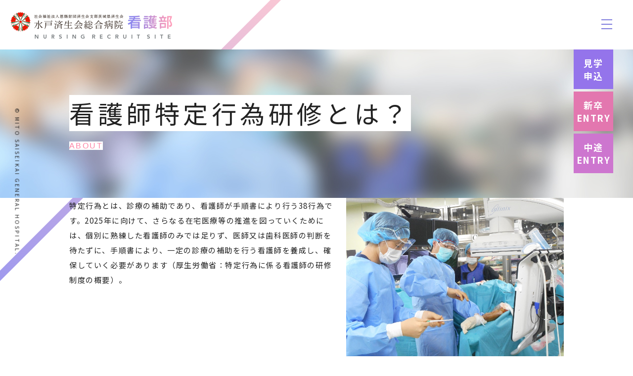

--- FILE ---
content_type: text/html; charset=UTF-8
request_url: https://nurse.mito-saiseikai.jp/career/specific/about
body_size: 8429
content:
<!doctype html>
<html lang="ja">
<head>
<meta charset="utf-8" />
<meta name="viewport" content="width=device-width,initial-scale=1">
<script type="text/javascript">
	var uaObj = {};

	(function() {
	    var ua = window.navigator.userAgent.toLowerCase();

	    if (ua.indexOf('iphone') > 0 || ua.indexOf('ipod') > 0 || ua.indexOf('android') > 0 && ua.indexOf('mobile') > 0) {
	        document.write('<meta name="viewport" content="width=device-width, initial-scale=1, maximum-scale=1, user-scalable=no">');
	    } else if (ua.indexOf('ipad') > 0 || ua.indexOf('android') > 0) {
	        document.write('<meta name="viewport" content="width=1079">');
	    } else {
	    }
	})(this);
</script>
<title>看護師特定行為研修とは？｜水戸済生会総合病院　看護部</title>
<meta name="description" content="" />
<meta name="Keywords" content="水戸済生会総合病院,茨城県,水戸市,看護部,看護師,募集,採用,見学" />

<link rel="stylesheet" href="https://nurse.mito-saiseikai.jp/wp/wp-content/themes/mito-nurse/common/css/common.css?2509" type="text/css">
<link rel="stylesheet" href="https://nurse.mito-saiseikai.jp/wp/wp-content/themes/mito-nurse/common/css/sp.css?" type="text/css" media="screen and (max-width:759px)">
<link rel="stylesheet" href="https://nurse.mito-saiseikai.jp/wp/wp-content/themes/mito-nurse/common/css/print.css" type="text/css" media="print">

<link rel="shortcut icon" href="https://nurse.mito-saiseikai.jp/wp/wp-content/themes/mito-nurse/common/img/favicon.ico" />
<!-- js -->
<script type="text/javascript" src="https://nurse.mito-saiseikai.jp/wp/wp-content/themes/mito-nurse/common/js/jquery.min.js"></script>

<!--[if lt IE 9]>
<script src="./js/html5shiv.js"></script>
<script src="./js/css3-mediaqueries.js"></  script>
<![endif]-->

<link rel="preconnect" href="https://fonts.googleapis.com">
<link rel="preconnect" href="https://fonts.gstatic.com" crossorigin>
<link href="https://fonts.googleapis.com/css2?family=Noto+Sans+JP:wght@100..900&display=swap" rel="stylesheet">
<script src="//webfont.fontplus.jp/accessor/script/fontplus.js?C3Lq5Sn4pt8%3D&amp;aa=1&amp;ab=1" charset="utf-8"></script>

<script src="https://nurse.mito-saiseikai.jp/wp/wp-content/themes/mito-nurse/common/js/second.js"></script>
<link rel="stylesheet" type="text/css" href="https://nurse.mito-saiseikai.jp/wp/wp-content/themes/mito-nurse/common/css/style.css?2026011810">
<!-- WPhead -->
<!-- Global site tag (gtag.js) - Google Analytics -->
<script async src="https://www.googletagmanager.com/gtag/js?id=UA-4282335-52"></script>
<script>
  window.dataLayer = window.dataLayer || [];
  function gtag(){dataLayer.push(arguments);}
  gtag('js', new Date());

  gtag('config', 'UA-4282335-52');
</script>
<!-- Google Tag Manager -->
<script>(function(w,d,s,l,i){w[l]=w[l]||[];w[l].push({'gtm.start':
new Date().getTime(),event:'gtm.js'});var f=d.getElementsByTagName(s)[0],
j=d.createElement(s),dl=l!='dataLayer'?'&l='+l:'';j.async=true;j.src=
'https://www.googletagmanager.com/gtm.js?id='+i+dl;f.parentNode.insertBefore(j,f);
})(window,document,'script','dataLayer','GTM-PM6P2NH');</script>
<!-- End Google Tag Manager --><meta name='robots' content='max-image-preview:large' />
	<style>img:is([sizes="auto" i], [sizes^="auto," i]) { contain-intrinsic-size: 3000px 1500px }</style>
	</head>
<body>
  <div id="wrapper">
    <header>
  <!-- Google Tag Manager (noscript) -->
<noscript><iframe src="https://www.googletagmanager.com/ns.html?id=GTM-PM6P2NH"
height="0" width="0" style="display:none;visibility:hidden"></iframe></noscript>
<!-- End Google Tag Manager (noscript) -->
      <div class="header__logo"><a href="https://nurse.mito-saiseikai.jp"><img src="https://nurse.mito-saiseikai.jp/wp/wp-content/themes/mito-nurse/common/img/logo.png" alt="社会福祉法人恩賜財団済生会支部茨城県済生会　水戸済生会総合病院　看護部"></a></div>
    <div class="header__contact pc_contact">
    <a href="https://nurse.mito-saiseikai.jp/recruit/visit/"><span>見学申込</span></a>
    <a href="https://nurse.mito-saiseikai.jp/recruit/apply_fresh" class="apply_fresh"><span>新卒<br>ENTRY</span></a>
    <a href="https://nurse.mito-saiseikai.jp/recruit/apply_mid_career" class="apply_mid_career"><span>中途<br>ENTRY</span></a>
  </div>
  <div class="header__contact sp_contact">
    <!-- <a href=""><span>見学申込</span></a> -->
    <a href="https://nurse.mito-saiseikai.jp/recruit/visit/"><span>見学申込</span></a>
    <a href="https://nurse.mito-saiseikai.jp/recruit/apply" class="apply"><span>採用応募</span></a>
  </div>
  <div id="gnav">
    <button type="button" class="drawer-open">
      <span class="icon-gnav"></span>
    </button>
    <nav>
      <ul class="gnav__menu">
        <li class="gnav__child ">
          <a href="https://nurse.mito-saiseikai.jp/our-nursing" class="gnav__child__link"><span>看護部について</span></a>
          <div class="gnav__drawer">
            <div class="gnav__drawer__inner">
              <ul class="gnav__drawer__menu">
                                  <li class="gnav__sub-child">
                    <a href="https://nurse.mito-saiseikai.jp/our-nursing/message">
                                              <div class="gnav__sub-child__img">
                          <img src="https://nurse.mito-saiseikai.jp/wp/wp-content/uploads/2023/10/gnav-on_03.jpg" alt="病院長挨拶">                        </div>
                                            <span>病院長挨拶</span>
                    </a>
                  </li>
                                  <li class="gnav__sub-child">
                    <a href="https://nurse.mito-saiseikai.jp/our-nursing/greeting">
                                              <div class="gnav__sub-child__img">
                          <img src="https://nurse.mito-saiseikai.jp/wp/wp-content/uploads/2023/09/img02.jpg" alt="看護部長挨拶">                        </div>
                                            <span>看護部長挨拶</span>
                    </a>
                  </li>
                                  <li class="gnav__sub-child">
                    <a href="https://nurse.mito-saiseikai.jp/our-nursing/philosophy">
                                              <div class="gnav__sub-child__img">
                          <img src="https://nurse.mito-saiseikai.jp/wp/wp-content/uploads/2019/07/gnav_philo.jpg" alt="看護部理念・方針・概要">                        </div>
                                            <span>看護部理念・方針・概要</span>
                    </a>
                  </li>
                                  <li class="gnav__sub-child">
                    <a href="https://nurse.mito-saiseikai.jp/our-nursing/floor">
                                              <div class="gnav__sub-child__img">
                          <img src="https://nurse.mito-saiseikai.jp/wp/wp-content/uploads/2021/08/gnav_on_our-nursing.jpg" alt="病棟紹介">                        </div>
                                            <span>病棟紹介</span>
                    </a>
                  </li>
                                  <li class="gnav__sub-child">
                    <a href="https://nurse.mito-saiseikai.jp/our-nursing/data">
                                              <div class="gnav__sub-child__img">
                          <img src="https://nurse.mito-saiseikai.jp/wp/wp-content/uploads/2025/11/data_thum.webp" alt="データで見る看護部">                        </div>
                                            <span>データで見る看護部</span>
                    </a>
                  </li>
                              </ul>
            </div>
          </div>
        </li>
        <li class="gnav__child current">
          <a href="https://nurse.mito-saiseikai.jp/career" class="gnav__child__link"><span>教育制度</span></a>
          <div class="gnav__drawer">
            <div class="gnav__drawer__inner">
              <ul class="gnav__drawer__menu">
                                  <li class="gnav__sub-child">
                    <a href="https://nurse.mito-saiseikai.jp/career/education">
                                              <div class="gnav__sub-child__img">
                          <img src="https://nurse.mito-saiseikai.jp/wp/wp-content/uploads/2019/07/gnav_e.jpg" alt="人材育成・新人教育">                        </div>
                                            <span>人材育成・新人教育</span>
                    </a>
                  </li>
                                  <li class="gnav__sub-child">
                    <a href="https://nurse.mito-saiseikai.jp/career/specific">
                                              <div class="gnav__sub-child__img">
                          <img src="https://nurse.mito-saiseikai.jp/wp/wp-content/uploads/2019/07/gnav_on_s-1.jpg" alt="看護師特定行為研修">                        </div>
                                            <span>看護師特定行為研修</span>
                    </a>
                  </li>
                                  <li class="gnav__sub-child">
                    <a href="https://nurse.mito-saiseikai.jp/career/certification">
                                              <div class="gnav__sub-child__img">
                          <img src="https://nurse.mito-saiseikai.jp/wp/wp-content/uploads/2019/06/certification00.jpg" alt="認定看護師">                        </div>
                                            <span>認定看護師</span>
                    </a>
                  </li>
                                  <li class="gnav__sub-child">
                    <a href="https://nurse.mito-saiseikai.jp/career/training">
                                              <div class="gnav__sub-child__img">
                          <img src="https://nurse.mito-saiseikai.jp/wp/wp-content/uploads/2023/12/certification04.jpg" alt="認定看護師への出張研修・相談">                        </div>
                                            <span>認定看護師への出張研修・相談</span>
                    </a>
                  </li>
                              </ul>
            </div>
          </div>
        </li>
        <li class="gnav__child ">
          <a href="https://nurse.mito-saiseikai.jp/person" class="gnav__child__link"><span>先輩看護師</span></a>
          <div class="gnav__drawer">
            <div class="gnav__drawer__inner">
              <ul class="gnav__drawer__menu">
                                  <li class="gnav__sub-child">
                    <a href="https://nurse.mito-saiseikai.jp/person/interview">
                                              <div class="gnav__sub-child__img">
                          <img src="https://nurse.mito-saiseikai.jp/wp/wp-content/uploads/2019/06/img01.jpg" alt="先輩インタビュー">                        </div>
                                            <span>先輩インタビュー</span>
                    </a>
                  </li>
                                  <li class="gnav__sub-child">
                    <a href="https://nurse.mito-saiseikai.jp/person/interview_movie">
                                              <div class="gnav__sub-child__img">
                          <img src="https://nurse.mito-saiseikai.jp/wp/wp-content/uploads/2026/01/img03.png" alt="動画で見る先輩インタビュー">                        </div>
                                            <span>動画で見る先輩インタビュー</span>
                    </a>
                  </li>
                                  <li class="gnav__sub-child">
                    <a href="https://nurse.mito-saiseikai.jp/person/one-day">
                                              <div class="gnav__sub-child__img">
                          <img src="https://nurse.mito-saiseikai.jp/wp/wp-content/uploads/2019/06/img02.jpg" alt="看護師の1日">                        </div>
                                            <span>看護師の1日</span>
                    </a>
                  </li>
                              </ul>
            </div>
          </div>
        </li>
        <li class="gnav__child ">
          <a href="https://nurse.mito-saiseikai.jp/recruit" class="gnav__child__link"><span>採用情報</span></a>
          <div class="gnav__drawer">
            <div class="gnav__drawer__inner">
              <ul class="gnav__drawer__menu">
                                  <li class="gnav__sub-child">
                    <a href="https://nurse.mito-saiseikai.jp/recruit/fresh">
                                              <div class="gnav__sub-child__img">
                          <img src="https://nurse.mito-saiseikai.jp/wp/wp-content/uploads/2019/07/image_f.jpg" alt="新卒募集要項">                        </div>
                                            <span>新卒募集要項</span>
                    </a>
                  </li>
                                  <li class="gnav__sub-child">
                    <a href="https://nurse.mito-saiseikai.jp/recruit/mid-career">
                                              <div class="gnav__sub-child__img">
                          <img src="https://nurse.mito-saiseikai.jp/wp/wp-content/uploads/2019/07/gnav_m1.jpg" alt="中途募集要項">                        </div>
                                            <span>中途募集要項</span>
                    </a>
                  </li>
                                  <li class="gnav__sub-child">
                    <a href="https://nurse.mito-saiseikai.jp/recruit/medica_secretary">
                                              <div class="gnav__sub-child__img">
                          <img src="https://nurse.mito-saiseikai.jp/wp/wp-content/uploads/2025/07/image_f.jpg" alt="看護助手 募集要項">                        </div>
                                            <span>看護助手 募集要項</span>
                    </a>
                  </li>
                                  <li class="gnav__sub-child">
                    <a href="https://nurse.mito-saiseikai.jp/recruit/welfare">
                                              <div class="gnav__sub-child__img">
                          <img src="https://nurse.mito-saiseikai.jp/wp/wp-content/uploads/2019/07/gnav_w.jpg" alt="福利厚生">                        </div>
                                            <span>福利厚生</span>
                    </a>
                  </li>
                                  <li class="gnav__sub-child">
                    <a href="https://nurse.mito-saiseikai.jp/recruit/faq">
                                              <div class="gnav__sub-child__img">
                          <img src="https://nurse.mito-saiseikai.jp/wp/wp-content/uploads/2019/07/gnav_f.jpg" alt="採用Q&#038;A">                        </div>
                                            <span>採用Q&#038;A</span>
                    </a>
                  </li>
                                  <li class="gnav__sub-child">
                    <a href="https://nurse.mito-saiseikai.jp/recruit/visit">
                                              <div class="gnav__sub-child__img">
                          <img src="https://nurse.mito-saiseikai.jp/wp/wp-content/uploads/2019/07/gnav_v.jpg" alt="インターンシップ・病院見学会のご案内">                        </div>
                                            <span>インターンシップ・病院見学会のご案内</span>
                    </a>
                  </li>
                                  <li class="gnav__sub-child">
                    <a href="https://nurse.mito-saiseikai.jp/recruit/apply">
                                              <div class="gnav__sub-child__img">
                          <img src="https://nurse.mito-saiseikai.jp/wp/wp-content/uploads/2025/09/image_apply.jpg" alt="採用応募">                        </div>
                                            <span>採用応募</span>
                    </a>
                  </li>
                                  <li class="gnav__sub-child">
                    <a href="https://nurse.mito-saiseikai.jp/recruit/apply_fresh">
                                              <div class="gnav__sub-child__img">
                          <img src="https://nurse.mito-saiseikai.jp/wp/wp-content/uploads/2025/09/apply_fresh.jpg" alt="採用エントリー（新卒）">                        </div>
                                            <span>採用エントリー（新卒）</span>
                    </a>
                  </li>
                                  <li class="gnav__sub-child">
                    <a href="https://nurse.mito-saiseikai.jp/recruit/apply_mid_career">
                                              <div class="gnav__sub-child__img">
                          <img src="https://nurse.mito-saiseikai.jp/wp/wp-content/uploads/2025/09/mito_menu-2.jpg" alt="採用エントリー（中途）">                        </div>
                                            <span>採用エントリー（中途）</span>
                    </a>
                  </li>
                                  <li class="gnav__sub-child">
                    <a href="https://nurse.mito-saiseikai.jp/recruit/contact">
                                              <div class="gnav__sub-child__img">
                          <img src="https://nurse.mito-saiseikai.jp/wp/wp-content/uploads/2019/07/gnav_re0.jpg" alt="お問い合わせ">                        </div>
                                            <span>お問い合わせ</span>
                    </a>
                  </li>
                              </ul>
            </div>
          </div>
        </li>
        <li class="gnav__child no-child ">
          <a href="https://nurse.mito-saiseikai.jp/scholarship" class="gnav__child__link"><span>奨学金制度</span></a>
        </li>
        <li class="gnav__child no-child ">
          <a href="https://nurse.mito-saiseikai.jp/career/training" class="gnav__child__link"><span>認定看護師への研修・相談</span></a>
        </li>
		<li class="gnav__child no-child ">
			<a href="#" class="gnav_search gnav__child__link"><span>サイト内検索</span></a>
		</li>

        <li class="gnav__child no-child">
          <a href="https://nurse.mito-saiseikai.jp/recruit/contact" class="gnav__child__link"><span>お問合わせ</span></a>
        </li>
      </ul>
	    <div class="header__search_input_area">
		<div class="container">
			<div class="left">
				<form class="search" action="/sitesearch/" method="get">
					<input class="search__text" type="text" placeholder="サイト内検索" name="q" title="サイト内検索" value="">
					<button class="search__submit" type="submit"></button>
					<input type="hidden" value="UTF-8" name="ie">
					<input type="hidden" value="UTF-8" name="oe">
					<input type="hidden" value="ja" name="hl">
					<input type="hidden" value="https://nurse.mito-saiseikai.jp/" name="sitesearch">
					<input name="cx" value="14f03ae3b595c4f4a" type="hidden">
				</form>
			</div>
			<div class="right"><a class="js-header_search_toggle js-no_scroll" href="#"><img src="/wp/wp-content/themes/mito-nurse/common/img/icon/close_search.webp" alt="閉じる"></a></div>
		</div>
	</div>
    </nav>
  </div>

</header>            <!-- お知らせ以外のテンプレート -->
        <main>
          <div class="bg__area"><span class="bg__line"></span></div>
                    <div id="sub-main-area" class="sub-main-area__about">
            <div class="inner-style">
              <h1>
                <div><span>看護師特定行為研修とは？</span></div>
                <div><span class="en">about</span></div>
              </h1>
            </div>
          </div>
                                    <!-- 通常下層ページテンプレート -->
              <section class="detail inner-style">
                                        <div class="box-image">
	<div class="text-area mb50">
		<p>特定行為とは、診療の補助であり、看護師が手順書により行う38行為です。2025年に向けて、さらなる在宅医療等の推進を図っていくためには、個別に熟練した看護師のみでは足りず、医師又は歯科医師の判断を待たずに、手順書により、一定の診療の補助を行う看護師を養成し、確保していく必要があります（厚生労働省：特定行為に係る看護師の研修制度の概要）。
	</div>
	<div class="image-area mb50">
		<img decoding="async" src="/wp/wp-content/uploads/2020/01/image1.jpg">
	</div>
</div>
<div class="text-area">
<p>特定行為の実践には、実践的な理解力、思考力及び判断力並びに高度かつ専門的な知識及び技能が特に必要とされ、厚生労働省により指定された施設で研修を行います。特定行為研修は国家資格ではありませんが、特定行為研修終了後、修了試験に合格した者は厚生労働省に登録され、修了者数は1,000名を超えました（2019年4月現在）。</p>
<p>水戸済生会総合病院では、2018年10月に開講し、現在11区分の研修を提供しており、2020年4月には16区分の特定行為研修を提供できる体制を整えています。現在（2019年8月）のところ、2期目が開講しており、今まで院内からのべ10名、院外から3名（1名は県外から来られています！）が研修中または研修を修了しています。</p>
<p>＊特定行為、あるいは特定行為研修についての詳細は、<a class="underline" href="https://www.mhlw.go.jp/stf/seisakunitsuite/bunya/0000077077.html" target="_blank" rel="noopener noreferrer">厚生労働省ホームページ</a>をご参照ください。</p>
</div>
<p>&nbsp;</p>
<h3>水戸済生会総合病院で実施している看護師特定行為研修の区分と講義・実習時間</h3>
<table class="table-normal">
  <thead>
<tr>
<th style="width: 15%;">区分No.</th>
<th style="width: 45%;">特定行為区分</th>
<th style="width: 15%;">定員</th>
<th>総定員</th>
</tr>
 </thead>
  <tbody>
   <tr>
<th>&#8211;<br /></th>
 <td>共通区分</td>
 <td>定員10名</td>
 <td rowspan="17" style="text-align: center; vertical-align: middle; width: 160px;">総定員15人</td>
</tr>
<tr>
<th>区分1</th>
 <td>呼吸器（気道確保に係るもの）関連</td>
 <td>定員10人</td>
</tr>
<tr>
<th>区分2</th>
 <td>呼吸器（人工呼吸療法に係るもの）関連</td>
 <td>定員10人</td>
</tr>
<tr>
<th>区分3</th>
 <td>呼吸器（長期呼吸療法に係るもの）関連</td>
 <td>定員3人</td>
</tr>
<tr>
<th>区分4</th>
 <td>循環器関連</td>
 <td>定員3人</td>
</tr>
<tr>
<th>区分5</th>
 <td>ろう孔管理関連</td>
 <td>定員5人</td>
</tr>
<tr>
<th>区分6</th>
 <td>栄養に係るカテーテル管理（中心静脈カテーテル管理）関連</td>
 <td>定員10人</td>
</tr>
<tr>
<th>区分7</td>
 <td>栄養に係るカテーテル管理（末梢留置型中心静脈注射用カテーテル管理）関連</td>
 <td>定員3人</td>
</tr>
<tr>
<th>区分8</th>
 <td>創傷管理関連</td>
 <td>定員5人</td>
</tr>
<tr>
<th>区分9</th>
 <td>創部ドレーン管理関連</td>
 <td>定員5人</td>
</tr>
<tr>
<th>区分10</th>
 <td>動脈血液ガス分析関連</td>
 <td>定員10人</td>
</tr>
<tr>
<th>区分11</th>
 <td>透析管理関連</td>
 <td>定員10人</td>
</tr>
<tr>
<th>区分12</th>
 <td>栄養及び水分管理に係る薬剤投与関連</td>
 <td>定員15人</td>
</tr>
<tr>
<th>区分13</th>
 <td>血糖コントロールに係る薬剤投与関連</td>
 <td>定員15人</td>
</tr>
<tr>
<th>区分14</th>
 <td>術後疼痛管理関連</td>
 <td>定員3人</td>
</tr>
<tr>
<th>区分15</th>
 <td>循環動態に係る薬剤投与関連</td>
 <td>定員10人</td>
</tr>
<tr>
<th>区分16</th>
 <td>精神および神経症状に係る薬剤投与関連</td>
 <td>定員3人</td>
</tr>
</tbody>
</table>
</div>
</div>                                </section>
                          <div id="bread-area">
                <ul class="bread_crumb">
                  <ul class="bread_crumb">
	<li class="level-1 top"><a href="https://nurse.mito-saiseikai.jp/">トップ</a></li>
	<li class="level-2 sub"><a href="https://nurse.mito-saiseikai.jp/career">教育制度</a></li>
	<li class="level-3 sub"><a href="https://nurse.mito-saiseikai.jp/career/specific">看護師特定行為研修</a></li>
	<li class="level-4 sub tail current">看護師特定行為研修とは？</li>
</ul>
                </ul>
              </div>
                                            <aside>
                  <ul class="aside-menu">
                                          <li class="aside-sub-child">
                          <a href="https://nurse.mito-saiseikai.jp/career/education"><span>人材育成・新人教育</span></a>
                      </li>
                                            <li class="aside-sub-child">
                          <a href="https://nurse.mito-saiseikai.jp/career/specific"><span>看護師特定行為研修</span></a>
                      </li>
                                            <li class="aside-sub-child">
                          <a href="https://nurse.mito-saiseikai.jp/career/certification"><span>認定看護師</span></a>
                      </li>
                                            <li class="aside-sub-child">
                          <a href="https://nurse.mito-saiseikai.jp/career/training"><span>認定看護師への出張研修・相談</span></a>
                      </li>
                                        </ul>
                </aside>
                                  </main>
        <a class="pagetop" href="#"><span><span></span></span></a>
<footer>
	<div class="footer__logo"><img src="https://nurse.mito-saiseikai.jp/wp/wp-content/themes/mito-nurse/common/img/logo-w.png" alt="社会福祉法人恩賜財団済生会支部茨城県済生会　水戸済生会総合病院　看護部"></div>
  <div class="footer__links">
    <ul>
      <li><a href="https://www.mito-saiseikai.jp/" target="_blank">水戸済生会総合病院</a></li>
      <li style="margin-bottom: 1em;"><a href="https://recruit.mito-saiseikai.jp/" target="_blank">医師・研修医リクルート</a></li>
	  <li><a href="https://cn.mito-saiseikai.jp/" target="_blank">認定看護師採用サイト</a></li>
	</ul>
  </div>
  <div class="footer__sub-links">
    <ul>
      <li><a href="https://nurse.mito-saiseikai.jp/sitemap">サイトマップ</a></li>
      <li><a href="https://nurse.mito-saiseikai.jp/access">交通アクセス</a></li>
      <li><a href="https://nurse.mito-saiseikai.jp/policy">個人情報保護方針</a></li>
    </ul>
  </div>
  <div class="footer__copy">© MITO SAISEIKAI GENERAL HOSPITAL.</div>
  <div class="bg__area"><span class="bg__line"></span></div>
</footer>

<script type="text/javascript" src="https://nurse.mito-saiseikai.jp/wp/wp-content/themes/mito-nurse/common/js/jquery.easing.js"></script>
<script src="https://nurse.mito-saiseikai.jp/wp/wp-content/themes/mito-nurse/common/js/common.js"></script>
<script src="https://nurse.mito-saiseikai.jp/wp/wp-content/themes/mito-nurse/common/js/lazysizes/lazysizes.min.js"></script>
<script src="https://nurse.mito-saiseikai.jp/wp/wp-content/themes/mito-nurse/common/js/magnific-popup/jquery.magnific-popup.min.js"></script>
<link rel="stylesheet" type="text/css" href="https://nurse.mito-saiseikai.jp/wp/wp-content/themes/mito-nurse/common/js/magnific-popup/magnific-popup.css">
<!-- WPfooter -->
<script type="speculationrules">
{"prefetch":[{"source":"document","where":{"and":[{"href_matches":"\/*"},{"not":{"href_matches":["\/wp\/wp-*.php","\/wp\/wp-admin\/*","\/wp\/wp-content\/uploads\/*","\/wp\/wp-content\/*","\/wp\/wp-content\/plugins\/*","\/wp\/wp-content\/themes\/mito-nurse\/*","\/wp\/wp-content\/themes\/twentynineteen\/*","\/*\\?(.+)"]}},{"not":{"selector_matches":"a[rel~=\"nofollow\"]"}},{"not":{"selector_matches":".no-prefetch, .no-prefetch a"}}]},"eagerness":"conservative"}]}
</script>
<link rel='stylesheet' id='wp-block-library-css' href='https://nurse.mito-saiseikai.jp/wp/wp-includes/css/dist/block-library/style.min.css?ver=6.8.3' type='text/css' media='all' />
<style id='wp-block-library-theme-inline-css' type='text/css'>
.wp-block-audio :where(figcaption){color:#555;font-size:13px;text-align:center}.is-dark-theme .wp-block-audio :where(figcaption){color:#ffffffa6}.wp-block-audio{margin:0 0 1em}.wp-block-code{border:1px solid #ccc;border-radius:4px;font-family:Menlo,Consolas,monaco,monospace;padding:.8em 1em}.wp-block-embed :where(figcaption){color:#555;font-size:13px;text-align:center}.is-dark-theme .wp-block-embed :where(figcaption){color:#ffffffa6}.wp-block-embed{margin:0 0 1em}.blocks-gallery-caption{color:#555;font-size:13px;text-align:center}.is-dark-theme .blocks-gallery-caption{color:#ffffffa6}:root :where(.wp-block-image figcaption){color:#555;font-size:13px;text-align:center}.is-dark-theme :root :where(.wp-block-image figcaption){color:#ffffffa6}.wp-block-image{margin:0 0 1em}.wp-block-pullquote{border-bottom:4px solid;border-top:4px solid;color:currentColor;margin-bottom:1.75em}.wp-block-pullquote cite,.wp-block-pullquote footer,.wp-block-pullquote__citation{color:currentColor;font-size:.8125em;font-style:normal;text-transform:uppercase}.wp-block-quote{border-left:.25em solid;margin:0 0 1.75em;padding-left:1em}.wp-block-quote cite,.wp-block-quote footer{color:currentColor;font-size:.8125em;font-style:normal;position:relative}.wp-block-quote:where(.has-text-align-right){border-left:none;border-right:.25em solid;padding-left:0;padding-right:1em}.wp-block-quote:where(.has-text-align-center){border:none;padding-left:0}.wp-block-quote.is-large,.wp-block-quote.is-style-large,.wp-block-quote:where(.is-style-plain){border:none}.wp-block-search .wp-block-search__label{font-weight:700}.wp-block-search__button{border:1px solid #ccc;padding:.375em .625em}:where(.wp-block-group.has-background){padding:1.25em 2.375em}.wp-block-separator.has-css-opacity{opacity:.4}.wp-block-separator{border:none;border-bottom:2px solid;margin-left:auto;margin-right:auto}.wp-block-separator.has-alpha-channel-opacity{opacity:1}.wp-block-separator:not(.is-style-wide):not(.is-style-dots){width:100px}.wp-block-separator.has-background:not(.is-style-dots){border-bottom:none;height:1px}.wp-block-separator.has-background:not(.is-style-wide):not(.is-style-dots){height:2px}.wp-block-table{margin:0 0 1em}.wp-block-table td,.wp-block-table th{word-break:normal}.wp-block-table :where(figcaption){color:#555;font-size:13px;text-align:center}.is-dark-theme .wp-block-table :where(figcaption){color:#ffffffa6}.wp-block-video :where(figcaption){color:#555;font-size:13px;text-align:center}.is-dark-theme .wp-block-video :where(figcaption){color:#ffffffa6}.wp-block-video{margin:0 0 1em}:root :where(.wp-block-template-part.has-background){margin-bottom:0;margin-top:0;padding:1.25em 2.375em}
</style>
<style id='classic-theme-styles-inline-css' type='text/css'>
/*! This file is auto-generated */
.wp-block-button__link{color:#fff;background-color:#32373c;border-radius:9999px;box-shadow:none;text-decoration:none;padding:calc(.667em + 2px) calc(1.333em + 2px);font-size:1.125em}.wp-block-file__button{background:#32373c;color:#fff;text-decoration:none}
</style>
<style id='global-styles-inline-css' type='text/css'>
:root{--wp--preset--aspect-ratio--square: 1;--wp--preset--aspect-ratio--4-3: 4/3;--wp--preset--aspect-ratio--3-4: 3/4;--wp--preset--aspect-ratio--3-2: 3/2;--wp--preset--aspect-ratio--2-3: 2/3;--wp--preset--aspect-ratio--16-9: 16/9;--wp--preset--aspect-ratio--9-16: 9/16;--wp--preset--color--black: #000000;--wp--preset--color--cyan-bluish-gray: #abb8c3;--wp--preset--color--white: #FFF;--wp--preset--color--pale-pink: #f78da7;--wp--preset--color--vivid-red: #cf2e2e;--wp--preset--color--luminous-vivid-orange: #ff6900;--wp--preset--color--luminous-vivid-amber: #fcb900;--wp--preset--color--light-green-cyan: #7bdcb5;--wp--preset--color--vivid-green-cyan: #00d084;--wp--preset--color--pale-cyan-blue: #8ed1fc;--wp--preset--color--vivid-cyan-blue: #0693e3;--wp--preset--color--vivid-purple: #9b51e0;--wp--preset--color--primary: #0073a8;--wp--preset--color--secondary: #005075;--wp--preset--color--dark-gray: #111;--wp--preset--color--light-gray: #767676;--wp--preset--gradient--vivid-cyan-blue-to-vivid-purple: linear-gradient(135deg,rgba(6,147,227,1) 0%,rgb(155,81,224) 100%);--wp--preset--gradient--light-green-cyan-to-vivid-green-cyan: linear-gradient(135deg,rgb(122,220,180) 0%,rgb(0,208,130) 100%);--wp--preset--gradient--luminous-vivid-amber-to-luminous-vivid-orange: linear-gradient(135deg,rgba(252,185,0,1) 0%,rgba(255,105,0,1) 100%);--wp--preset--gradient--luminous-vivid-orange-to-vivid-red: linear-gradient(135deg,rgba(255,105,0,1) 0%,rgb(207,46,46) 100%);--wp--preset--gradient--very-light-gray-to-cyan-bluish-gray: linear-gradient(135deg,rgb(238,238,238) 0%,rgb(169,184,195) 100%);--wp--preset--gradient--cool-to-warm-spectrum: linear-gradient(135deg,rgb(74,234,220) 0%,rgb(151,120,209) 20%,rgb(207,42,186) 40%,rgb(238,44,130) 60%,rgb(251,105,98) 80%,rgb(254,248,76) 100%);--wp--preset--gradient--blush-light-purple: linear-gradient(135deg,rgb(255,206,236) 0%,rgb(152,150,240) 100%);--wp--preset--gradient--blush-bordeaux: linear-gradient(135deg,rgb(254,205,165) 0%,rgb(254,45,45) 50%,rgb(107,0,62) 100%);--wp--preset--gradient--luminous-dusk: linear-gradient(135deg,rgb(255,203,112) 0%,rgb(199,81,192) 50%,rgb(65,88,208) 100%);--wp--preset--gradient--pale-ocean: linear-gradient(135deg,rgb(255,245,203) 0%,rgb(182,227,212) 50%,rgb(51,167,181) 100%);--wp--preset--gradient--electric-grass: linear-gradient(135deg,rgb(202,248,128) 0%,rgb(113,206,126) 100%);--wp--preset--gradient--midnight: linear-gradient(135deg,rgb(2,3,129) 0%,rgb(40,116,252) 100%);--wp--preset--font-size--small: 19.5px;--wp--preset--font-size--medium: 20px;--wp--preset--font-size--large: 36.5px;--wp--preset--font-size--x-large: 42px;--wp--preset--font-size--normal: 22px;--wp--preset--font-size--huge: 49.5px;--wp--preset--spacing--20: 0.44rem;--wp--preset--spacing--30: 0.67rem;--wp--preset--spacing--40: 1rem;--wp--preset--spacing--50: 1.5rem;--wp--preset--spacing--60: 2.25rem;--wp--preset--spacing--70: 3.38rem;--wp--preset--spacing--80: 5.06rem;--wp--preset--shadow--natural: 6px 6px 9px rgba(0, 0, 0, 0.2);--wp--preset--shadow--deep: 12px 12px 50px rgba(0, 0, 0, 0.4);--wp--preset--shadow--sharp: 6px 6px 0px rgba(0, 0, 0, 0.2);--wp--preset--shadow--outlined: 6px 6px 0px -3px rgba(255, 255, 255, 1), 6px 6px rgba(0, 0, 0, 1);--wp--preset--shadow--crisp: 6px 6px 0px rgba(0, 0, 0, 1);}:where(.is-layout-flex){gap: 0.5em;}:where(.is-layout-grid){gap: 0.5em;}body .is-layout-flex{display: flex;}.is-layout-flex{flex-wrap: wrap;align-items: center;}.is-layout-flex > :is(*, div){margin: 0;}body .is-layout-grid{display: grid;}.is-layout-grid > :is(*, div){margin: 0;}:where(.wp-block-columns.is-layout-flex){gap: 2em;}:where(.wp-block-columns.is-layout-grid){gap: 2em;}:where(.wp-block-post-template.is-layout-flex){gap: 1.25em;}:where(.wp-block-post-template.is-layout-grid){gap: 1.25em;}.has-black-color{color: var(--wp--preset--color--black) !important;}.has-cyan-bluish-gray-color{color: var(--wp--preset--color--cyan-bluish-gray) !important;}.has-white-color{color: var(--wp--preset--color--white) !important;}.has-pale-pink-color{color: var(--wp--preset--color--pale-pink) !important;}.has-vivid-red-color{color: var(--wp--preset--color--vivid-red) !important;}.has-luminous-vivid-orange-color{color: var(--wp--preset--color--luminous-vivid-orange) !important;}.has-luminous-vivid-amber-color{color: var(--wp--preset--color--luminous-vivid-amber) !important;}.has-light-green-cyan-color{color: var(--wp--preset--color--light-green-cyan) !important;}.has-vivid-green-cyan-color{color: var(--wp--preset--color--vivid-green-cyan) !important;}.has-pale-cyan-blue-color{color: var(--wp--preset--color--pale-cyan-blue) !important;}.has-vivid-cyan-blue-color{color: var(--wp--preset--color--vivid-cyan-blue) !important;}.has-vivid-purple-color{color: var(--wp--preset--color--vivid-purple) !important;}.has-black-background-color{background-color: var(--wp--preset--color--black) !important;}.has-cyan-bluish-gray-background-color{background-color: var(--wp--preset--color--cyan-bluish-gray) !important;}.has-white-background-color{background-color: var(--wp--preset--color--white) !important;}.has-pale-pink-background-color{background-color: var(--wp--preset--color--pale-pink) !important;}.has-vivid-red-background-color{background-color: var(--wp--preset--color--vivid-red) !important;}.has-luminous-vivid-orange-background-color{background-color: var(--wp--preset--color--luminous-vivid-orange) !important;}.has-luminous-vivid-amber-background-color{background-color: var(--wp--preset--color--luminous-vivid-amber) !important;}.has-light-green-cyan-background-color{background-color: var(--wp--preset--color--light-green-cyan) !important;}.has-vivid-green-cyan-background-color{background-color: var(--wp--preset--color--vivid-green-cyan) !important;}.has-pale-cyan-blue-background-color{background-color: var(--wp--preset--color--pale-cyan-blue) !important;}.has-vivid-cyan-blue-background-color{background-color: var(--wp--preset--color--vivid-cyan-blue) !important;}.has-vivid-purple-background-color{background-color: var(--wp--preset--color--vivid-purple) !important;}.has-black-border-color{border-color: var(--wp--preset--color--black) !important;}.has-cyan-bluish-gray-border-color{border-color: var(--wp--preset--color--cyan-bluish-gray) !important;}.has-white-border-color{border-color: var(--wp--preset--color--white) !important;}.has-pale-pink-border-color{border-color: var(--wp--preset--color--pale-pink) !important;}.has-vivid-red-border-color{border-color: var(--wp--preset--color--vivid-red) !important;}.has-luminous-vivid-orange-border-color{border-color: var(--wp--preset--color--luminous-vivid-orange) !important;}.has-luminous-vivid-amber-border-color{border-color: var(--wp--preset--color--luminous-vivid-amber) !important;}.has-light-green-cyan-border-color{border-color: var(--wp--preset--color--light-green-cyan) !important;}.has-vivid-green-cyan-border-color{border-color: var(--wp--preset--color--vivid-green-cyan) !important;}.has-pale-cyan-blue-border-color{border-color: var(--wp--preset--color--pale-cyan-blue) !important;}.has-vivid-cyan-blue-border-color{border-color: var(--wp--preset--color--vivid-cyan-blue) !important;}.has-vivid-purple-border-color{border-color: var(--wp--preset--color--vivid-purple) !important;}.has-vivid-cyan-blue-to-vivid-purple-gradient-background{background: var(--wp--preset--gradient--vivid-cyan-blue-to-vivid-purple) !important;}.has-light-green-cyan-to-vivid-green-cyan-gradient-background{background: var(--wp--preset--gradient--light-green-cyan-to-vivid-green-cyan) !important;}.has-luminous-vivid-amber-to-luminous-vivid-orange-gradient-background{background: var(--wp--preset--gradient--luminous-vivid-amber-to-luminous-vivid-orange) !important;}.has-luminous-vivid-orange-to-vivid-red-gradient-background{background: var(--wp--preset--gradient--luminous-vivid-orange-to-vivid-red) !important;}.has-very-light-gray-to-cyan-bluish-gray-gradient-background{background: var(--wp--preset--gradient--very-light-gray-to-cyan-bluish-gray) !important;}.has-cool-to-warm-spectrum-gradient-background{background: var(--wp--preset--gradient--cool-to-warm-spectrum) !important;}.has-blush-light-purple-gradient-background{background: var(--wp--preset--gradient--blush-light-purple) !important;}.has-blush-bordeaux-gradient-background{background: var(--wp--preset--gradient--blush-bordeaux) !important;}.has-luminous-dusk-gradient-background{background: var(--wp--preset--gradient--luminous-dusk) !important;}.has-pale-ocean-gradient-background{background: var(--wp--preset--gradient--pale-ocean) !important;}.has-electric-grass-gradient-background{background: var(--wp--preset--gradient--electric-grass) !important;}.has-midnight-gradient-background{background: var(--wp--preset--gradient--midnight) !important;}.has-small-font-size{font-size: var(--wp--preset--font-size--small) !important;}.has-medium-font-size{font-size: var(--wp--preset--font-size--medium) !important;}.has-large-font-size{font-size: var(--wp--preset--font-size--large) !important;}.has-x-large-font-size{font-size: var(--wp--preset--font-size--x-large) !important;}
:where(.wp-block-post-template.is-layout-flex){gap: 1.25em;}:where(.wp-block-post-template.is-layout-grid){gap: 1.25em;}
:where(.wp-block-columns.is-layout-flex){gap: 2em;}:where(.wp-block-columns.is-layout-grid){gap: 2em;}
:root :where(.wp-block-pullquote){font-size: 1.5em;line-height: 1.6;}
</style>
<link rel='stylesheet' id='twentynineteen-style-css' href='https://nurse.mito-saiseikai.jp/wp/wp-content/themes/mito-nurse/style.css?ver=6.8.3' type='text/css' media='all' />
	<script>
	/(trident|msie)/i.test(navigator.userAgent)&&document.getElementById&&window.addEventListener&&window.addEventListener("hashchange",function(){var t,e=location.hash.substring(1);/^[A-z0-9_-]+$/.test(e)&&(t=document.getElementById(e))&&(/^(?:a|select|input|button|textarea)$/i.test(t.tagName)||(t.tabIndex=-1),t.focus())},!1);
	</script>
	  </div>
</body>
</html>


--- FILE ---
content_type: text/css
request_url: https://nurse.mito-saiseikai.jp/wp/wp-content/themes/mito-nurse/common/css/common.css?2509
body_size: 5602
content:
@charset "UTF-8";
@import url(base.css);
.mt10 {
  margin-top: 10px;
}

.mb10 {
  margin-bottom: 10px;
}

.ml10 {
  margin-left: 10px;
}

.mr10 {
  margin-right: 10px;
}

.pt10 {
  padding-top: 10px;
}

.pb10 {
  padding-bottom: 10px;
}

.pl10 {
  padding-left: 10px;
}

.pr10 {
  padding-right: 10px;
}

.mt15 {
  margin-top: 15px;
}

.mb15 {
  margin-bottom: 15px;
}

.ml15 {
  margin-left: 15px;
}

.mr15 {
  margin-right: 15px;
}

.pt15 {
  padding-top: 15px;
}

.pb15 {
  padding-bottom: 15px;
}

.pl15 {
  padding-left: 15px;
}

.pr15 {
  padding-right: 15px;
}

.mt20 {
  margin-top: 20px;
}

.mb20 {
  margin-bottom: 20px;
}

.ml20 {
  margin-left: 20px;
}

.mr20 {
  margin-right: 20px;
}

.pt20 {
  padding-top: 20px;
}

.pb20 {
  padding-bottom: 20px;
}

.pl20 {
  padding-left: 20px;
}

.pr20 {
  padding-right: 20px;
}

.mt25 {
  margin-top: 25px;
}

.mb25 {
  margin-bottom: 25px;
}

.ml25 {
  margin-left: 25px;
}

.mr25 {
  margin-right: 25px;
}

.pt25 {
  padding-top: 25px;
}

.pb25 {
  padding-bottom: 25px;
}

.pl25 {
  padding-left: 25px;
}

.pr25 {
  padding-right: 25px;
}

.mt30 {
  margin-top: 30px;
}

.mb30 {
  margin-bottom: 30px;
}

.ml30 {
  margin-left: 30px;
}

.mr30 {
  margin-right: 30px;
}

.pt30 {
  padding-top: 30px;
}

.pb30 {
  padding-bottom: 30px;
}

.pl30 {
  padding-left: 30px;
}

.pr30 {
  padding-right: 30px;
}

.mt35 {
  margin-top: 35px;
}

.mb35 {
  margin-bottom: 35px;
}

.ml35 {
  margin-left: 35px;
}

.mr35 {
  margin-right: 35px;
}

.pt35 {
  padding-top: 35px;
}

.pb35 {
  padding-bottom: 35px;
}

.pl35 {
  padding-left: 35px;
}

.pr35 {
  padding-right: 35px;
}

.mt40 {
  margin-top: 40px;
}

.mb40 {
  margin-bottom: 40px;
}

.ml40 {
  margin-left: 40px;
}

.mr40 {
  margin-right: 40px;
}

.pt40 {
  padding-top: 40px;
}

.pb40 {
  padding-bottom: 40px;
}

.pl40 {
  padding-left: 40px;
}

.pr40 {
  padding-right: 40px;
}

.mt45 {
  margin-top: 45px;
}

.mb45 {
  margin-bottom: 45px;
}

.ml45 {
  margin-left: 45px;
}

.mr45 {
  margin-right: 45px;
}

.pt45 {
  padding-top: 45px;
}

.pb45 {
  padding-bottom: 45px;
}

.pl45 {
  padding-left: 45px;
}

.pr45 {
  padding-right: 45px;
}

.mt50 {
  margin-top: 50px;
}

.mb50 {
  margin-bottom: 50px;
}

.ml50 {
  margin-left: 50px;
}

.mr50 {
  margin-right: 50px;
}

.pt50 {
  padding-top: 50px;
}

.pb50 {
  padding-bottom: 50px;
}

.pl50 {
  padding-left: 50px;
}

.pr50 {
  padding-right: 50px;
}

.mt55 {
  margin-top: 55px;
}

.mb55 {
  margin-bottom: 55px;
}

.ml55 {
  margin-left: 55px;
}

.mr55 {
  margin-right: 55px;
}

.pt55 {
  padding-top: 55px;
}

.pb55 {
  padding-bottom: 55px;
}

.pl55 {
  padding-left: 55px;
}

.pr55 {
  padding-right: 55px;
}

.mt60 {
  margin-top: 60px;
}

.mb60 {
  margin-bottom: 60px;
}

.ml60 {
  margin-left: 60px;
}

.mr60 {
  margin-right: 60px;
}

.pt60 {
  padding-top: 60px;
}

.pb60 {
  padding-bottom: 60px;
}

.pl60 {
  padding-left: 60px;
}

.pr60 {
  padding-right: 60px;
}

.mt65 {
  margin-top: 65px;
}

.mb65 {
  margin-bottom: 65px;
}

.ml65 {
  margin-left: 65px;
}

.mr65 {
  margin-right: 65px;
}

.pt65 {
  padding-top: 65px;
}

.pb65 {
  padding-bottom: 65px;
}

.pl65 {
  padding-left: 65px;
}

.pr65 {
  padding-right: 65px;
}

.mt70 {
  margin-top: 70px;
}

.mb70 {
  margin-bottom: 70px;
}

.ml70 {
  margin-left: 70px;
}

.mr70 {
  margin-right: 70px;
}

.pt70 {
  padding-top: 70px;
}

.pb70 {
  padding-bottom: 70px;
}

.pl70 {
  padding-left: 70px;
}

.pr70 {
  padding-right: 70px;
}

.mt75 {
  margin-top: 75px;
}

.mb75 {
  margin-bottom: 75px;
}

.ml75 {
  margin-left: 75px;
}

.mr75 {
  margin-right: 75px;
}

.pt75 {
  padding-top: 75px;
}

.pb75 {
  padding-bottom: 75px;
}

.pl75 {
  padding-left: 75px;
}

.pr75 {
  padding-right: 75px;
}

.mt80 {
  margin-top: 80px;
}

.mb80 {
  margin-bottom: 80px;
}

.ml80 {
  margin-left: 80px;
}

.mr80 {
  margin-right: 80px;
}

.pt80 {
  padding-top: 80px;
}

.pb80 {
  padding-bottom: 80px;
}

.pl80 {
  padding-left: 80px;
}

.pr80 {
  padding-right: 80px;
}

/*-- text --*/
.text-blue {
  color: #1c76cc;
}

.text-red {
  color: #f84d4d;
}

.text-SS {
  font-size: 0.8em;
}

.text-S {
  font-size: 0.9em;
}

.text-L {
  font-size: 1.1em;
}

.text-bold {
  font-weight: bold;
}

.al-c, .aligncenter {
  text-align: center;
}

.al-l, .alignleft {
  text-align: left;
}

.al-r, .alignright {
  text-align: right;
}

.clear {
  clear: both;
}

/* ---------------------------------
Common
---------------------------------- */
body.fixed {
  position: fixed;
}

/* pc-wide */
.pc-wide_none {
  display: none;
}

.inner-style {
  width: 100%;
  max-width: 1080px;
  margin: 0 auto;
  padding: 0 40px;
}

@media screen and (max-width: 759px) {
  .inner-style {
    width: 100%;
    max-width: 1080px;
    margin: 0 auto;
    padding: 0 15px;
  }
}
/* pc */
@media screen and (min-width: 760px) {
  .pc_none {
    display: none;
  }
}
/* sp */
@media screen and (max-width: 759px) {
  .sp_none {
    display: none;
  }

  .inner-style {
    max-width: 100%;
    padding: 0 15px;
  }
}
.img-hover img {
  transition: all 0.2s ease;
}
.img-hover:hover img {
  opacity: .6;
}

img[src$=".svg"] {
  width: 100%;
}

img {
  vertical-align: bottom;
}

@media screen and (min-width: 760px) {
  .icon-phone a {
    pointer-events: none;
  }
}
/* ---------------------------------
header
---------------------------------- */
header {
  display: -webkit-box;
  display: -webkit-flex;
  display: flex;
  -webkit-align-items: center;
  -ms-align-items: center;
  align-items: center;
  width: 100%;
  height: 100px;
  padding: 0 20px;
  position: fixed;
  top: 0;
  z-index: 200;
  transition: all 0.3s ease;
  box-sizing: border-box;
}
header.is-fixed {
  background: #fff;
}
header:after {
  content: "";
  display: inline-block;
  width: 100%;
  height: 100%;
  background: -moz-linear-gradient(left, #f37596, #c87bdb, #8f73ec);
  background: -webkit-linear-gradient(left, #f37596, #c87bdb, #8f73ec);
  background: linear-gradient(to right, #f37596, #c87bdb, #8f73ec);
  position: absolute;
  left: 0;
  top: 0;
  opacity: 0;
  z-index: -1;
  transition: all 0.3s ease;
}

.header__logo {
  transition: all 0.2s ease;
  opacity: 1;
  margin-right: auto;
}
.header__logo img {
  width: 328px;
}
.header__logo a {
  position: relative;
}
.header__logo a:after {
  content: "";
  display: inline-block;
  width: 329px;
  height: 55px;
  background-size: 329px 55px;
  background-repeat: no-repeat;
  background: url("../img/logo-w.png") no-repeat;
  background-size: 328px 55px;
  display: block;
  position: absolute;
  top: 0;
  left: 0;
  opacity: 0;
  transition: all 0.2s ease;
}
@media screen and (min-width: 760px) {
  .header__contact {
    position: fixed;
    top: 100px;
    right: 40px;
  }
  .header__contact a {
    /* background: #7d5de9;  */
    background: -moz-linear-gradient(left, #f37596, #c87bdb, #8f73ec);
    background: -webkit-linear-gradient(left, #f37596, #c87bdb, #8f73ec);
    background: linear-gradient(to right, #f37596, #c87bdb, #8f73ec);
    display: -webkit-box;
    display: -webkit-flex;
    display: flex;
    -webkit-justify-content: center;
    -ms-flex-pack: center;
    justify-content: center;
    -webkit-align-items: center;
    -ms-align-items: center;
    align-items: center;
    text-align: center;
    width: 80px;
    height: 80px;
    overflow: hidden;
    position: relative;
  }
  .header__contact a span, .header__contact a:before {
    color: #fff;
    font-weight: bold;
    font-size: 1.13rem;
    width: 2.3em;
    display: inline-block;
  }
   .header__contact a.apply_fresh span, .header__contact a.apply_fresh:before {
    color: #fff;
    font-weight: bold;
    font-size: 1.13rem;
    width: 4em;
    display: inline-block;
  }
   .header__contact a.apply_mid_career span, .header__contact a.apply_mid_career:before {
    color: #fff;
    font-weight: bold;
    font-size: 1.13rem;
    width: 4em;
    display: inline-block;
  }
  .header__contact a span {
    transition: all 0.5s cubic-bezier(0.215, 0.61, 0.355, 1);
    z-index: 1;
  }
  .header__contact a:before {
    content: '見学申込';
    position: absolute;
    left: -100%;
    top: 50%;
    -ms-transform: translate(0, -50%);
    -webkit-transform: translate(0, -50%);
    transform: translate(0, -50%);
    transition: all 0.5s cubic-bezier(0.215, 0.61, 0.355, 1);
  }
  .header__contact a:after {
    content: "";
    display: inline-block;
    width: 100%;
    height: 100%;
    background: #9474eb;
    opacity: 1;
    position: absolute;
    right: 0;
    top: 0;
    transition: all 0.5s cubic-bezier(0.215, 0.61, 0.355, 1);
  }
   .header__contact a.apply_fresh:after {
    background: #e377af;
  }
   .header__contact a.apply_mid_career:after {
    background: #cd76cf;
  }
  .header__contact a:hover span {
    -ms-transform: translate(200%, 0);
    -webkit-transform: translate(200%, 0);
    transform: translate(200%, 0);
  }
  .header__contact a:hover:before {
    left: 50%;
    -ms-transform: translate(-50%, -50%);
    -webkit-transform: translate(-50%, -50%);
    transform: translate(-50%, -50%);
  }
  .header__contact a:hover:after {
    opacity: 0;
  }
}

@media screen and (min-width: 760px) {
  header.nav-open:after {
    opacity: 1;
  }
  header.nav-open .header__logo img {
    opacity: 0;
  }
  header.nav-open .header__logo a:after {
    opacity: 1;
  }
}
/* sp */
@media screen and (max-width: 759px) {
  header {
    background: #fff;
    height: 60px;
    padding: 0;
  }

  .header__logo {
    margin-left: 10px;
    z-index: 1;
  }
  .header__logo a {
    display: -webkit-box;
    display: -webkit-flex;
    display: flex;
    -webkit-align-items: center;
    -ms-align-items: center;
    align-items: center;
  }
  .header__logo a:after {
    background-size: 204px auto;
    width: 204px;
  }
  .header__logo img {
    width: 204px;
  }
  .header__contact {
    top: 5px;
    right: 65px;
    z-index: 1;
  }
  .header__contact a {
    display: -webkit-box;
    display: -webkit-flex;
    display: flex;
    -webkit-align-items: center;
    -ms-align-items: center;
    align-items: center;
    border-left: 3px solid #f37596;
    border-right: 3px solid #8f73ec;
    color: #807ddd;
    width: 50px;
    height: 50px;
    position: relative;
  }
  .header__contact a:before, .header__contact a:after {
    content: "";
    display: inline-block;
    width: 100%;
    height: 3px;
    background: -moz-linear-gradient(left, #f37596, #c87bdb, #8f73ec);
    background: -webkit-linear-gradient(left, #f37596, #c87bdb, #8f73ec);
    background: linear-gradient(to right, #f37596, #c87bdb, #8f73ec);
    position: absolute;
    left: 0;
  }
  .header__contact a:before {
    top: 0;
  }
  .header__contact a:after {
    bottom: 0;
  }
  .header__contact a span {
    font-size: 0.775rem;
    padding: 0 .3em;
    text-align: center;
  }

  header.nav-open-sp .header__logo img {
    opacity: 0;
  }
  header.nav-open-sp .header__logo a:after {
    opacity: 1;
  }
  header.nav-open-sp .header__contact a {
    border: 3px solid #fff;
    color: #fff;
  }
  header.nav-open-sp .header__contact a:before, header.nav-open-sp .header__contact a:after {
    opacity: 0;
  }
}
/* ---------------------------------
Gnav
---------------------------------- */
#gnav button {
  display: none;
}
#gnav button.search__submit{
	display: block;
}

#gnav .link-out:after {
  content: "";
  display: inline-block;
  width: 12px;
  height: 10px;
  background-size: 12px 10px;
  background-repeat: no-repeat;
  background-image: url("../img/icon-blank.png");
  margin-left: .4em;
}

/* pc */
@media screen and (min-width: 1414px) {
  #gnav .gnav__menu {
    display: -webkit-box;
    display: -webkit-flex;
    display: flex;
  }
  #gnav .gnav__child {
    color: #222222;
  }
  #gnav .gnav__child__link {
    display: -webkit-box;
    display: -webkit-flex;
    display: flex;
    -webkit-align-items: center;
    -ms-align-items: center;
    align-items: center;
    padding: 0 15px;
    height: 100px;
    transition: all 0.3s ease;
  }
  #gnav .gnav__drawer {
    background: #fff;
    opacity: 0;
    visibility: hidden;
    transition: all 0.3s ease;
    transition-timing-function: cubic-bezier(0, 0, 0.2, 1);
    width: 100%;
    position: absolute;
    top: 100px;
    left: 0;
  }
  #gnav .gnav__drawer__inner {
    width: 1080px;
    margin: 0 auto;
    padding: 3em 0 2em;
  }
  #gnav .gnav__drawer__menu {
    display: -webkit-box;
    display: -webkit-flex;
    display: flex;
    -webkit-flex-wrap: wrap;
    -ms-flex-wrap: wrap;
    flex-wrap: wrap;
  }
/*
  #gnav .gnav__sub-child {
    width: calc((100% - 60px) / 4);
    margin-bottom: 1.5em;
  }
  #gnav .gnav__sub-child:not(:nth-child(4n)) {
    margin-right: 20px;
  }
*/
  #gnav .gnav__sub-child {
    width: calc((100% - 60px) / 6);
    margin-bottom: 1.5em;
  }
  #gnav .gnav__sub-child:not(:nth-child(6n)) {
    margin-right: 10px;
  }
  #gnav .gnav__sub-child > a {
    width: 100%;
  }
  #gnav .gnav__sub-child__img {
    margin-bottom: 1em;
    width: 100%;
    max-height: 120px;
    overflow: hidden;
    position: relative;
  }
  #gnav .gnav__sub-child__img img {
    width: auto;
    position: relative;
    left: 50%;
    -ms-transform: translate(-50%, 0);
    -webkit-transform: translate(-50%, 0);
    transform: translate(-50%, 0);
    transition: all 0.5s cubic-bezier(0.39, 0.575, 0.565, 1);
    max-width: 100%;
  }
  #gnav .gnav__sub-child span {
    transition: all 0.2s ease;
  }
  #gnav .gnav__sub-child span:before {
    content: "";
    display: inline-block;
    width: 12px;
    height: 12px;
    background-size: 12px 12px;
    background-repeat: no-repeat;
    background-image: url("../img/icon-arrow.svg");
    margin-right: .3em;
  }
  #gnav .gnav__sub-child a:hover span {
    color: #807ddd;
  }
  #gnav .gnav__sub-child a:hover .gnav__sub-child__img img {
    transform: translate(-50%, 0) scale(1.07);
  }
  #gnav .gnav-sp {
    display: none;
  }

  #gnav .gnav__child:hover > a {
    background: #fff;
  }
  #gnav .gnav__child:hover .gnav__drawer {
    visibility: visible;
    opacity: 1;
  }

  #gnav .gnav__child.current > a {
    position: relative;
  }
  #gnav .gnav__child.current > a span {
    color: #807ddd;
  }
  #gnav .gnav__child.current > a:after {
    content: "";
    display: inline-block;
    width: 0;
    height: 3px;
    background: #807ddd;
    position: absolute;
    bottom: 0;
    left: 50%;
    animation: gnavCurrent 0.5s cubic-bezier(0.47, 0, 0.745, 0.715) forwards;
  }
  @keyframes gnavCurrent {
    100% {
      width: 100%;
      left: 0;
    }
  }
  .gnav_search{
	display: none;
  }
}
/* IE */
/* sp */
@media screen and (max-width: 1414px) {
  #gnav {
    background: none;
  }
  #gnav .drawer-open {
    display: -webkit-box;
    display: -webkit-flex;
    display: flex;
    -webkit-align-items: center;
    -ms-align-items: center;
    align-items: center;
    z-index: 1;
    background: #fff;
  }

  .drawer-open {
    border: none;
    cursor: pointer;
    color: #fff;
    width: 60px;
    height: 60px;
    transform: translate(0);
    position: relative;
    top: 0;
  }
  .drawer-open span:not(.icon-gnav) {
    font-size: 0.775rem;
    position: relative;
    top: 1.1em;
  }

  .icon-gnav {
    background: #807ddd;
    display: block;
    width: 22px;
    height: 2px;
    margin: -1px 0 0 -14px;
    position: absolute;
    left: 50%;
    transition: all 0.2s ease;
  }
  .icon-gnav:before, .icon-gnav:after {
    content: "";
    display: inline-block;
    width: 22px;
    height: 2px;
    background: #807ddd;
    display: block;
    position: absolute;
    top: 50%;
    left: 0;
    transition: all 0.2s ease;
  }
  .icon-gnav:before {
    margin-top: -10px;
  }
  .icon-gnav:after {
    margin-top: 8px;
  }

  #gnav nav {
    background: -moz-linear-gradient(left, #f37596, #c87bdb, #8f73ec);
    background: -webkit-linear-gradient(left, #f37596, #c87bdb, #8f73ec);
    background: linear-gradient(to right, #f37596, #c87bdb, #8f73ec);
    position: fixed;
    left: 0;
    top: -100%;
    width: 100%;
    height: 100vh;
    overflow-y: auto;
    opacity: 0;
    visibility: hidden;
    transition: all 0.5s cubic-bezier(0.215, 0.61, 0.355, 1);
  }

  .gnav__menu {
    border-top: 1px solid rgba(255, 255, 255, 0.3);
    width: 100%;
    margin-top: 60px;
    visibility: hidden;
  }
}
@media screen and (max-width: 1414px) and (min-width: 760px) and (max-width: 1414px) {
  .gnav__menu {
    margin-top: 100px;
  }
}
@media screen and (max-width: 1414px) {
  .gnav__child {
    border-bottom: 1px solid rgba(255, 255, 255, 0.3);
    position: relative;
  }
  .gnav__child__link {
    display: -webkit-box;
    display: -webkit-flex;
    display: flex;
    -webkit-align-items: center;
    -ms-align-items: center;
    align-items: center;
    width: 100%;
    height: 70px;
    color: #fff;
    padding-left: 25px;
  }
  .gnav__child__link span {
    font-size: 1.13rem;
  }
  .gnav__child.no-child .gnav__child__link:after {
    content: "";
    display: inline-block;
    width: 12px;
    height: 12px;
    background-size: 12px 12px;
    background-repeat: no-repeat;
    background-image: url("../img/icon-arrow-w.svg");
    margin-right: .3em;
    margin-right: 0;
    position: absolute;
    right: 1.75em;
  }
  .gnav__drawer {
    transition: all 0.3s cubic-bezier(0.215, 0.61, 0.355, 1);
    border-top: 1px solid rgba(255, 255, 255, 0.3);
    width: 100%;
    height: 0;
    opacity: 0;
  }
  .gnav__drawer__inner {
    padding: 1em 0;
  }
  .gnav__sub-child > a {
    display: block;
    padding: 1em 0 1em 25px;
  }
  .gnav__sub-child__img {
    display: none;
  }
  .gnav__sub-child span {
    color: #fff;
    transition: all 0.2s ease;
  }
  .gnav__sub-child span:before {
    content: "";
    display: inline-block;
    width: 12px;
    height: 12px;
    background-size: 12px 12px;
    background-repeat: no-repeat;
    background-image: url("../img/icon-arrow-w.svg");
    margin-right: .3em;
  }
  .gnav-sp {
    display: -webkit-box;
    display: -webkit-flex;
    display: flex;
    -webkit-justify-content: center;
    -ms-flex-pack: center;
    justify-content: center;
    -webkit-align-items: center;
    -ms-align-items: center;
    align-items: center;
    border-left: 1px solid rgba(225, 225, 225, 0.4);
    cursor: pointer;
    width: 70px;
    height: 70px;
    position: absolute;
    top: 0;
    right: 0;
    z-index: 1;
  }
  .gnav-sp:after {
    content: "";
    display: inline-block;
    width: 13px;
    height: 7px;
    background-size: 13px 7px;
    background-repeat: no-repeat;
    background-image: url("../img/icon-arrow-w2.svg");
    margin-right: .3em;
    margin-right: 0;
    transition: all 0.2s ease;
  }
  .gnav-sp.open:after {
    transform: rotate(-180deg);
  }

  #gnav.open {
    margin-right: 0;
  }
  #gnav.open .drawer-open {
    background: none;
    transition: all 0.3s ease;
  }
  #gnav.open .drawer-open span:not(.icon-gnav) {
    display: none;
  }
  #gnav.open .icon-gnav {
    background: transparent;
  }
  #gnav.open .icon-gnav:before, #gnav.open .icon-gnav:after {
    background: #fff;
    margin-top: 0;
  }
  #gnav.open .icon-gnav:before {
    transform: rotate(-45deg);
  }
  #gnav.open .icon-gnav:after {
    transform: rotate(-135deg);
  }
  #gnav.open nav {
    top: 0;
    opacity: 1;
    visibility: visible;
  }
  #gnav.open .gnav__menu {
    visibility: visible;
  }
  #gnav.open .drawer-close {
    display: block;
    width: 100%;
    height: 100vh;
    position: fixed;
    top: 0;
    left: 0;
    background: rgba(0, 0, 0, 0.5);
    cursor: pointer;
    z-index: -1;
  }

  .gnav-sp.open + .gnav__drawer {
    height: 100%;
    opacity: 1;
  }
}
/* ---------------------------------
Footer
---------------------------------- */
.pagetop {
  width: 70px;
  height: 70px;
  overflow: hidden;
  position: fixed;
  right: 50px;
  bottom: -100px;
  z-index: 2;
  transition: all 0.5s cubic-bezier(0.215, 0.61, 0.355, 1);
}
.pagetop > span {
  display: -webkit-box;
  display: -webkit-flex;
  display: flex;
  -webkit-justify-content: center;
  -ms-flex-pack: center;
  justify-content: center;
  height: 100%;
}
.pagetop > span:before {
  content: "";
  display: inline-block;
  width: 5px;
  height: 100%;
  background: #000;
  margin-top: 3px;
}
.pagetop > span span {
  width: 16px;
  height: 16px;
  border-top: 5px solid #000;
  border-right: 5px solid #000;
  transform: rotate(-45deg);
  position: absolute;
  top: 4px;
  left: 39.25%;
}
@media screen and (min-width: 760px) {
  .pagetop:hover > span {
    animation: pagetop 1.5s infinite both;
  }
}
@keyframes pagetop {
  0% {
    transform: translate(0, 0px);
  }
  50% {
    transform: translate(0, -70px);
  }
  51% {
    transform: translate(70px, -70px);
  }
  52% {
    transform: translate(70px, 70px);
  }
  53% {
    transform: translate(0, 70px);
  }
  100% {
    transform: translate(0, 0px);
  }
}
.pagetop.show-pagetop {
  bottom: 70px;
}

@media screen and (max-width: 759px) {
  .pagetop {
    width: 35px;
    height: 35px;
    right: 20px;
  }
  .pagetop > span:before {
    content: "";
    display: inline-block;
    width: 5px;
    height: 100%;
    background: #000;
    margin-top: 3px;
  }
  .pagetop > span span {
    width: 16px;
    height: 16px;
    border-top: 5px solid #000;
    border-right: 5px solid #000;
    transform: rotate(-45deg);
    position: absolute;
    top: 4px;
    left: 27.25%;
  }
  .pagetop.show-pagetop {
    bottom: 30px;
  }
}
footer {
  background: #393e41;
  text-align: center;
  padding: 80px 0;
  position: relative;
}
footer .bg__area {
  top: -500px;
  right: 0;
}
footer .bg__line {
  top: 0;
  right: 300px;
}

@media screen and (min-width: 760px) {
  #wrapper {
    display: -webkit-box;
    display: -webkit-flex;
    display: flex;
    -webkit-flex-direction: column;
    -ms-flex-direction: column;
    flex-direction: column;
    min-height: 100vh;
  }

  footer {
    margin-top: auto;
  }
}
/* IE */
@media screen and (min-width: 0\0) and (min-resolution: 72dpi) and (min-width: 760px) {
  #wrapper {
    display: block;
    min-height: auto;
  }

  footer {
    margin-top: auto;
  }
}
.footer__logo {
  margin-bottom: 50px;
}
.footer__logo img {
  width: 328px;
}
.footer__links {
  margin-bottom: 50px;
}
@media screen and (min-width: 760px) {
  .footer__links ul {
    display: -webkit-box;
    display: -webkit-flex;
    display: flex;
  }
}
.footer__links li {
  width: 280px;
}
.footer__links li:first-child {
  margin: 0 20px 0 auto;
}
.footer__links li:last-child {
  margin: 0 auto 0 20px;
}
.footer__links li a {
  background: #484e52;
  transition: all 0.2s ease;
  display: -webkit-box;
  display: -webkit-flex;
  display: flex;
  -webkit-align-items: center;
  -ms-align-items: center;
  align-items: center;
  color: #fff;
  width: 100%;
  height: 60px;
  padding: 0 20px;
  position: relative;
}
.footer__links li a:hover {
  background: #41464a;
}
.footer__links li a:after {
  content: "";
  display: inline-block;
  width: 12px;
  height: 12px;
  background-size: 12px 12px;
  background-repeat: no-repeat;
  background-image: url("../img/icon-arrow-w.svg");
  margin-right: .3em;
  margin-left: auto;
  margin-right: 0;
}
.footer__links li a:before {
  content: "";
  display: inline-block;
  width: 12px;
  height: 10px;
  background-size: 12px 10px;
  background-repeat: no-repeat;
  background-image: url("../img/icon-blank-w.png");
  margin-left: .4em;
  position: absolute;
  top: 5px;
  right: 5px;
}
.footer__sub-links ul {
  display: -webkit-box;
  display: -webkit-flex;
  display: flex;
}
.footer__sub-links li {
  padding: 0 2em;
}
.footer__sub-links li:first-child {
  margin-left: auto;
}
.footer__sub-links li:last-child {
  margin-right: auto;
}
.footer__sub-links li:not(:last-child) {
  border-right: 1px solid #9c9fa0;
}
.footer__sub-links a {
  color: #fff;
  font-size: 0.875rem;
}
.footer__copy {
  font-size: 0.65rem;
  letter-spacing: .3em;
  transform: rotate(90deg);
  position: fixed;
  top: 50%;
  left: -11em;
}

@media screen and (max-width: 759px) {
  footer .bg__line {
    display: none;
  }

  .footer__logo img {
    width: 250px;
  }
  .footer__links {
    padding: 0 25px;
  }
  .footer__links li {
    width: 100%;
  }
  .footer__links li:first-child {
    margin: 0 0 1em 0;
  }
  .footer__links li:last-child {
    margin: 0;
  }
  .footer__sub-links {
    margin-bottom: 10%;
    padding: 0 25px;
  }
  .footer__sub-links ul {
    -webkit-flex-wrap: wrap;
    -ms-flex-wrap: wrap;
    flex-wrap: wrap;
  }
  .footer__sub-links li {
    width: 50%;
    padding: 0 1em;
  }
  .footer__sub-links li:first-child {
    margin-left: 0;
  }
  .footer__sub-links li:last-child {
    width: 100%;
    margin: 1em auto 0;
  }
  .footer__sub-links li:nth-child(2) {
    border: none;
  }
  .footer__copy {
    color: #fff;
    transform: rotate(0deg);
    position: inherit;
    top: 0;
    left: 0;
  }
}
/* ---------------------------------
decoration
---------------------------------- */
.bg__area {
  position: absolute;
  overflow: hidden;
  width: 600px;
  height: 600px;
  z-index: -1;
}
.bg__line {
  background: -moz-linear-gradient(top, #fbc8d4, #9795f0);
  background: -webkit-linear-gradient(top, #fbc8d4, #9795f0);
  background: linear-gradient(to bottom, #fbc8d4, #9795f0);
  width: 15px;
  height: 900px;
  transform: rotate(45deg);
  position: absolute;
  z-index: -2;
}
.bg__stripe {
  background-image: url("../img/pattern.svg");
  position: absolute;
  z-index: -3;
}

_::-webkit-full-page-media, _:future, :root .bg__stripe {
  background-position: 1px;
}

@media screen and (max-width: 759px) {
  .bg__area {
    width: 200px;
    height: 200px;
  }
  .bg__line {
    height: 300px;
  }
}
@media screen and (min-width: 760px) {
  main > .bg__area {
    top: 0;
    left: 0;
  }
  main > .bg__area .bg__line {
    left: 250px;
    top: -150px;
  }
}
@media screen and (max-width: 759px) {
  main > .bg__area {
    top: 60px;
    left: 0;
  }
  main > .bg__area .bg__line {
    left: 40px;
    top: -55px;
  }
}
/* ---------------------------------
news
---------------------------------- */
.no-link {
  pointer-events: none;
}
.no-link .news-area__title {
  color: #222;
}

.link-out .news-area__title:after {
  content: "";
  display: inline-block;
  width: 12px;
  height: 10px;
  background-size: 12px 10px;
  background-repeat: no-repeat;
  background-image: url("../img/icon-blank.png");
  margin-left: .4em;
}



/* tel */
@media only screen and (min-width: 769px) {
  .tel_link {
    pointer-events: none !important;
    text-decoration: none !important;
    color: inherit !important;
  }
}



.header__contact > a:nth-of-type(2) {
  margin-top: 5px;
}

.header__contact > a:nth-of-type(3) {
  margin-top: 5px;
}

@media screen and (max-width: 759px) {
  .header__contact {
      display: flex;
  }

  .header__contact > a:nth-of-type(2) {
    margin-top: 0;
    margin-left: 5px;
  }
}

@media screen and (max-width: 380px) {
  .header__contact {
    position: fixed;
    display: flex;
    top: 60px;
    right: 5px;
    z-index: 1;
  }

  .header__contact > a:nth-of-type(2) {
    margin-top: 0;
    margin-left: 5px;
  }
}

@media screen and (min-width: 760px) {
  .header__contact .apply:before {
    content: '採用応募';
    position: absolute;
    left: -100%;
    top: 50%;
    -ms-transform: translate(0, -50%);
    -webkit-transform: translate(0, -50%);
    transform: translate(0, -50%);
    transition: all 0.5s cubic-bezier(0.215, 0.61, 0.355, 1);
  }
}

@media screen and (min-width: 760px) {
  .header__contact .apply_fresh:before {
    content: '新卒ENTRY';
    position: absolute;
    left: -100%;
    top: 50%;
    -ms-transform: translate(0, -50%);
    -webkit-transform: translate(0, -50%);
    transform: translate(0, -50%);
    transition: all 0.5s cubic-bezier(0.215, 0.61, 0.355, 1);
  }
}

@media screen and (min-width: 760px) {
  .header__contact .apply_mid_career:before {
    content: '中途ENTRY';
    position: absolute;
    left: -100%;
    top: 50%;
    -ms-transform: translate(0, -50%);
    -webkit-transform: translate(0, -50%);
    transform: translate(0, -50%);
    transition: all 0.5s cubic-bezier(0.215, 0.61, 0.355, 1);
  }
}

  @media screen and (min-width: 760px) {
  .header__contact.sp_contact {
    display: none;
  }
}

  @media screen and (max-width: 759px) {
  .header__contact.pc_contact {
    display: none;
  }
}

/* 検索エリア */

.header__search_input_area {
	background-color: #393e41;
	height: 70px;
	width: 100%;
	position: absolute;
	top: -70px;
	left: 0;
	transition: 0.2s;
	pointer-events: none;
	padding-right: 40px;
	padding-left: 40px;
}
.header__search_input_area.active {
	opacity: 1;
	top: -70px;
	z-index: 100;
}

.header__search_input_area .container {
	display: flex;
	justify-content: space-between;
	height: 70px;
	align-items: center;
}

.header__search_input_area .container > * {
	min-width: 0;
	max-width: 100%;
	width: 100%;
}
@media screen and (max-width: 1414px) {
	.header__search_input_area .container > * {
		max-width: unset;
		width: unset;
	}
}
.header__search_input_area .container .left{
	text-align: right;
}

.header__search_input_area .container .left .search {
	position: relative;
}

.header__search_input_area .container .left .search__text {
	max-width: 480px;
	width: 100%;
    font-size: 16px;
    color: #8b8baf;
    background-color: #ffffff;
    border: 0 none;
    padding: 8px 40px 7px 16px;
    border-radius: 0;
	box-sizing: border-box;
	pointer-events: all;
}
.header__search_input_area .container .left .search__text::placeholder{
	color: #8b8baf;
}

.header__search_input_area .container .left .search__text:focus {
	outline: none;
}

.header__search_input_area .container .left .search__submit {
    position: absolute;
    top: 0;
    right: 0;
    border: none;
    background-image: url(../img/icon/header_search_input.webp)!important;
    background-color: transparent;
    background-size: 16px;
    background-repeat: no-repeat!important;
    padding: 20px;
    background-position: 0 14px 0 0;
    background-position: 8px 12px;
	pointer-events: all;
	cursor: pointer;
}
.header__search_input_area .container .left .search__submit:hover {
cursor: pointer;
}

.header__search_input_area .container .right {
	flex: 0 0 28px;
}

.header__search_input_area .container .right a {
	display: block;
	width: 28px;
	height: 40px;
	position: relative;
	top: 0;
	left: 0;
	pointer-events: all;
}

.header__search_input_area .container .right a img {
	display: block;
    width: 16px;
    height: 16px;
    position: absolute;
    top: 2px;
    right: 0;
    bottom: 0;
    margin: auto;
	padding-left: 2px;
	box-sizing: content-box;
}
header{
	transition: 0.2s all;
}
header.active{
	top: 70px;
}
main{
	transition: 0.2s all;
}
main.active{
	position: relative;
	top: 70px;
}
.header__contact{
	transition: 0.2s all;
}
.header__contact.active{
	top: 170px;
}
@media screen and (max-width: 1414px) {
	.header__search_input_area{
		background-color: unset;
		top: auto!important;
		margin-top: 2em;
		transition: 0 all;
		margin-bottom: 100px;
	}
	main.active{
		position: relative;
		top: 0;
	}
	header.active{
		top: 0;
	}
	.header__contact.active{
		top: 100px;
	}
	.header__search_input_area .container{
		display: flex;
		justify-content: center;
		height: 70px;
		align-items: center;
	}
	.header__search_input_area .container .left {
		min-width: 300px;
	}
	.header__search_input_area .container .right {
		display: none;
	}
}
@media screen and (max-width: 380px) {
    .header__contact {
        position: fixed;
        display: flex;
        top: 60px!important;
        right: 5px;
        z-index: 1;
    }
}
.gsc-control-cse {
    padding: 0!important;
}

.button__entry {
  display: inline-flex;
  align-items: center;
  justify-content: flex-start;
  position: relative;
  padding: 0 2.5em 0 1.5em;
  height: 80px;
  min-width: 320px;
  background: #e377af;
  font-size: 1.13rem;
  text-decoration: none;
  box-sizing: border-box;
  overflow: hidden;
  transition: all 0.5s cubic-bezier(0.215, 0.61, 0.355, 1);
}

.button__entry.fresh {
  background: #e377af;
}

.button__entry.mid_career {
  background: #cd76cf;
}

.detail a.button__entry {
  text-decoration: none;
  color: #fff;
  font-weight: bold;
  transition: all 0.5s cubic-bezier(0.215, 0.61, 0.355, 1);
}

.button__entry::after {
  content: "";
  position: absolute;
  right: 1.2em;
  top: 50%;
  transform: translateY(-50%);
  width: 12px;
  height: 12px;
  background: url("../img/icon-arrow-w.svg") no-repeat center / 12px 12px;
  opacity: 1;
  transition: transform 0.5s cubic-bezier(0.215, 0.61, 0.355, 1),
}

.detail a.button__entry:hover {
  background: linear-gradient(to right, #f590a6, #d18ae0, #9b84ef);
  color: #fff;
  font-weight: bold;
  padding-left: 2.2em;
}

.button__entry:hover::after {
  opacity: 0;
  transform: translateY(-50%) translateX(100%);
}

@media screen and (max-width: 759px) {
  .button__entry {
    width: 100%;
  }
}




--- FILE ---
content_type: text/css
request_url: https://nurse.mito-saiseikai.jp/wp/wp-content/themes/mito-nurse/common/css/style.css?2026011810
body_size: 10433
content:
@charset "UTF-8";
/* ---------------------------------
Common
---------------------------------- */
@media screen and (max-width: 759px) {
  .inner-style {
    max-width: 100%;
    padding-right: 15px;
    padding-left: 15px;
  }
}
/* ---------------------------------
main
---------------------------------- */
#sub-main-area h1 {
  display: -webkit-box;
  display: -webkit-flex;
  display: flex;
  -webkit-flex-direction: column;
  -ms-flex-direction: column;
  flex-direction: column;
}

#sub-main-area h1 span, .sub-main-area__interview span {
  background: #fff;
  font-size: 3.15rem;
  font-weight: normal;
  letter-spacing: .15em;
  position: relative;
}
#sub-main-area h1 span:before, #sub-main-area h1 span:after, .sub-main-area__interview span:before, .sub-main-area__interview span:after {
  content: "";
  display: inline-block;
  width: 100%;
  height: 100%;
  position: absolute;
  right: 0;
  top: 0;
}
#sub-main-area h1 span:before, .sub-main-area__interview span:before {
  background: #fc86a8;
  z-index: 1;
  animation: titleAnime 0.3s cubic-bezier(0.47, 0, 0.745, 0.715) 0.3s forwards;
}
#sub-main-area h1 span:after, .sub-main-area__interview span:after {
  background: #fff;
  animation: titleAnime 0.3s cubic-bezier(0.47, 0, 0.745, 0.715) 0.6s forwards;
}
#sub-main-area h1 span.en, .sub-main-area__interview span.en {
  text-transform: uppercase;
  color: #fc86a8;
  font-size: 1rem;
  font-family: "AvenirNextLTPro-Medium", sans-serif;
}
@media screen and (max-width: 759px) {
  #sub-main-area h1 span:not(.en), .sub-main-area__interview span:not(.en) {
    display: inline-block;
    font-size: 1.9rem;
  }
  #sub-main-area h1 span.en, .sub-main-area__interview span.en {
    font-size: 0.875rem;
  }
}

@keyframes titleAnime {
  100% {
    width: 0;
  }
}
/* ---------------------------------
#sub-main-area
---------------------------------- */
#sub-main-area {
  display: -webkit-box;
  display: -webkit-flex;
  display: flex;
  -webkit-align-items: center;
  -ms-align-items: center;
  align-items: center;
  min-height: 300px;
  margin-top: 100px;
  background-repeat: no-repeat;
  background-position: center;
  background-size: cover;
}
#sub-main-area .inner-style {
  padding-top: 30px;
  padding-bottom: 30px;
}
@media screen and (max-width: 759px) {
  #sub-main-area {
    min-height: 200px;
    margin-top: 60px;
  }
}

.sub-main-area__our-nursing {
  background-image: url("../../our-nursing/img/sub-main.jpg");
}
.sub-main-area__career {
  background-image: url("../../career/img/sub-main.jpg");
}
.sub-main-area__person {
  background-image: url("../../person/img/sub-main.jpg");
}
.sub-main-area__recruit {
  background-image: url("../../recruit/img/sub-main.jpg");
}
.sub-main-area__access {
  background-image: url("../../access/img/sub-main.jpg");
}
.sub-main-area__greeting {
  background-image: url("../../our-nursing/greeting/img/sub-main.jpg");
}
.sub-main-area__message {
  background-image: url("../../our-nursing/message/img/sub-main.jpg");
}
.sub-main-area__philosophy {
  background-image: url("../../our-nursing/philosophy/img/sub-main.jpg");
}
.sub-main-area__floor {
  background-image: url("../../our-nursing/floor/img/sub-main.jpg");
}
.sub-main-area__scholarship {
  background-image: url("../../our-nursing/scholarship/img/sub-main.jpg");
}
.sub-main-area__user-voice {
  background-image: url("../../our-nursing/scholarship/user-voice/img/sub-main.jpg");
}
.sub-main-area__education {
  background-image: url("../../career/education/img/sub-main.jpg");
}
.sub-main-area__specific {
  background-image: url("../../career/specific/img/sub-main.jpg");
}
.sub-main-area__students {
  background-image: url("../../career/students/img/sub-main.jpg");
}
.sub-main-area__work {
  background-image: url("../../career/work/img/sub-main.jpg");
}
.sub-main-area__about {
  background-image: url("../../career/about/img/sub-main.jpg");
}
.sub-main-area__certification {
  background-image: url("../../career/certification/img/sub-main.jpg");
}
.sub-main-area__interview {
  background-image: url("../../person/interview/img/sub-main.jpg");
}
.sub-main-area__one-day {
  background-image: url("../../person/one-day/img/sub-main.jpg");
}
.sub-main-area__day-shift {
  background-image: url("../../person/one-day/day-shift/img/sub-main.jpg");
}
.sub-main-area__night-shift {
  background-image: url("../../person/one-day/night-shift/img/sub-main.jpg");
}
.sub-main-area__fresh {
  background-image: url("../../recruit/fresh/img/sub-main.jpg");
}
.sub-main-area__mid-career {
  background-image: url("../../recruit/mid-career/img/sub-main.jpg");
}
.sub-main-area__contact {
  background-image: url("../../recruit/contact/img/sub-main.jpg");
}
.sub-main-area__visit {
  background-image: url("../../recruit/visit/img/sub-main.jpg");
}
.sub-main-area__welfare {
  background-image: url("../../recruit/welfare/img/sub-main.jpg");
}
.sub-main-area__faq {
  background-image: url("../../recruit/faq/img/sub-main.jpg");
}


/* ---------------------------------
second-index
---------------------------------- */
.second-index {
  margin-bottom: 80px;
  padding-top: 100px;
}
@media screen and (max-width: 759px) {
  .second-index {
    padding-top: 80px;
  }
}
@media screen and (min-width: 760px) {
  .second-index__menu {
    display: -webkit-box;
    display: -webkit-flex;
    display: flex;
    -webkit-flex-wrap: wrap;
    -ms-flex-wrap: wrap;
    flex-wrap: wrap;
  }
}
.second-index__sub-child {
  width: calc((100% - 80px) / 3);
  margin-bottom: 40px;
}
.second-index__sub-child:not(:nth-child(3n)) {
  margin-right: 40px;
}
.second-index__sub-child a {
  width: 100%;
}
.second-index__sub-child__img {
  margin-bottom: 1em;
  width: 100%;
  max-height: 190px;
  overflow: hidden;
  position: relative;
}
.second-index__sub-child__img img {
  width: auto;
  position: relative;
  left: 50%;
  -ms-transform: translate(-50%, 0);
  -webkit-transform: translate(-50%, 0);
  transform: translate(-50%, 0);
  transition: all 0.5s cubic-bezier(0.39, 0.575, 0.565, 1);
}
.second-index__sub-child span {
  transition: all 0.2s ease;
}
.second-index__sub-child span:before {
  content: "";
  display: inline-block;
  width: 12px;
  height: 12px;
  background-size: 12px 12px;
  background-repeat: no-repeat;
  background-image: url("../img/icon-arrow.svg");
  margin-right: .3em;
}
.second-index__sub-child a:hover span {
  color: #807ddd;
}
.second-index__sub-child a:hover .second-index__sub-child__img img {
  transform: translate(-50%, 0) scale(1.07);
}
@media screen and (max-width: 759px) {
  .second-index__sub-child {
    width: 100%;
  }
  .second-index__sub-child:not(:nth-child(3n)) {
    margin-right: 0;
  }
}

/* ---------------------------------
detail
---------------------------------- */
.detail {
  margin-bottom: 80px;
  /*padding-top: 100px;*/
  padding-top: 0px;
  box-sizing: border-box;
  /* ul list */
  /* ol list */
  /* dl */
  /* icon */
  /* button */
  /* box */
  /* table */
  /* column */
  /* column equality */
  /* text */
  /* image */
}
@media screen and (max-width: 759px) {
  .detail {
    /*padding-top: 80px;*/
   padding-top: 0px;
  }
}
.detail__one-day {
  margin-bottom: 80px;
}
.detail__one-day__index {
  margin-bottom: 80px;
  padding-top: 100px;
}
@media screen and (max-width: 759px) {
  .detail__one-day__index {
    padding-top: 80px;
  }
}
.detail__interview {
  margin-bottom: 80px;
  padding-top: 100px;
  box-sizing: border-box;
}
@media screen and (max-width: 759px) {
  .detail__interview {
    padding: 40px 0 0 0;
  }
}
.detail h2 {
  font-size: 1.9rem;
  font-weight: normal;
  margin-bottom: 1.5em;
  padding-bottom: 1.5em;
  line-height: 1.3em;
  letter-spacing: .2em;
  position: relative;
}
.detail h2:after {
  content: "";
  display: inline-block;
  width: 80px;
  height: 1px;
  background: -moz-linear-gradient(left, #9795f0, #fbc8d4);
  background: -webkit-linear-gradient(left, #9795f0, #fbc8d4);
  background: linear-gradient(to right, #9795f0, #fbc8d4);
  position: absolute;
  bottom: 0;
  left: 0;
}
.detail h3 {
  color: #807ddd;
  font-size: 1.4rem;
  font-weight: normal;
  margin-bottom: 1em;
  letter-spacing: .15em;
}
.detail h4 {
  font-size: 1.25rem;
  font-weight: normal;
  margin-bottom: 1em;
  letter-spacing: .15em;
}
.detail h5 {
  font-size: 1rem;
  margin-bottom: 1em;
  letter-spacing: .15em;
}
.detail h6 {
  font-size: 0.95rem;
  margin-bottom: 1em;
  letter-spacing: .15em;
}
.detail p {
  line-height: 2em;
  margin-bottom: 1.2em;
}
@media screen and (max-width: 759px) {
  .detail p {
    line-height: 1.6em;
  }
}
.detail * + h2 {
  margin-top: 80px;
}
@media screen and (max-width: 759px) {
  .detail * + h2 {
    margin-top: 25%;
  }
}
.detail *:not(h2) + h3, .detail *:not(p) + h3 {
  margin-top: 60px;
}
.detail *:not(h3) + h4, .detail *:not(p) + h4 {
  margin-top: 50px;
}
.detail *:not(h4) + h5, .detail *:not(p) + h5 {
  margin-top: 50px;
}
.detail *:not(h6) + h6, .detail *:not(p) + h6 {
  margin-top: 50px;
}
.detail a {
  color: #ef476f;
  text-decoration: underline;
  transition: all 0.2s ease;
}
.detail a > img {
  transition: all 0.2s ease;
}
.detail a:hover {
  color: #222;
  text-decoration: none;
}
.detail a:hover img {
  opacity: .6;
}
@media screen and (max-width: 759px) {
  .detail a {
    line-height: 1.6em;
  }
}
.detail ul + p, .detail ol + p {
  margin-top: 20px;
}
.detail ul p:last-child, .detail ol p:last-child {
  margin-bottom: 0;
}
.detail img {
  width: auto;
  max-width: 100%;
}
.detail a[href^="tel:"] {
  display: inline-block;
}
.detail .list-style li, .detail .list-normal li, .detail .list-att li, .detail .list-none li, .detail .list-num li {
  list-style: none;
  line-height: 1.6em;
  text-indent: -.9em;
  padding-left: .9em;
}
.detail .list-style li:not(:last-child), .detail .list-normal li:not(:last-child), .detail .list-att li:not(:last-child), .detail .list-none li:not(:last-child), .detail .list-num li:not(:last-child) {
  margin-bottom: .6em;
}
.detail .list-normal > li:before {
  content: "";
  display: inline-block;
  width: 5px;
  height: 5px;
  background: #807ddd;
  border-radius: 2.5px;
  margin-right: .5em;
  position: relative;
  top: 50%;
  -ms-transform: translate(0, -50%);
  -webkit-transform: translate(0, -50%);
  transform: translate(0, -50%);
}
.detail .list-normal .list-normal li:before {
  width: 4px;
  height: 4px;
  border-radius: 2px;
}
.detail .list-att {
  padding-left: 1em;
}
.detail .list-att > li {
  text-indent: -.55em;
  padding-left: 0;
}
.detail .list-att > li:before {
  content: "";
  display: inline-block;
  width: auto;
  height: auto;
  content: '※';
  color: #f84d4d;
}
.detail .list-none > li {
  text-indent: 0;
  padding-left: 0;
}
.detail .list-num {
  counter-reset: num;
}
.detail .list-num > li {
  text-indent: -1.8em;
  padding-left: 1.8em;
}
.detail .list-num > li:before {
  counter-increment: num;
  content: counter(num) "．";
  color: #807ddd;
  font-weight: bold;
}
.detail .list-num div, .detail .list-num table {
  text-indent: 0;
}
.detail .list-num a {
  display: inline;
}
.detail dt {
  border-left: 1px solid #807ddd;
  font-weight: bold;
  margin-bottom: 15px;
  padding-left: .7em;
}
@media screen and (max-width: 759px) {
  .detail dd {
    line-height: 1.6em;
  }
}
.detail dd:not(:last-child) {
  margin-bottom: 20px;
}
.detail .icon-text, .detail .icon-pdf, .detail .icon-xlsx, .detail .icon-docx, .detail .icon-blank {
  display: inline;
}
.detail .icon-pdf:after {
  content: "";
  display: inline-block;
  width: 12px;
  height: 14px;
  background-size: 12px 14px;
  background-repeat: no-repeat;
  background-image: url("../img/icon-pdf.png");
  margin-left: .4em;
  position: relative;
  top: .1em;
}
.detail .icon-pdf > a {
  display: inline;
}
.detail .icon-xlsx:after {
  content: "";
  display: inline-block;
  width: 12px;
  height: 14px;
  background-size: 12px 14px;
  background-repeat: no-repeat;
  background-image: url("../img/icon-xlsx.png");
  margin-left: .4em;
  position: relative;
  top: .2em;
  margin-right: .4em;
}
.detail .icon-docx:after {
  content: "";
  display: inline-block;
  width: 12px;
  height: 14px;
  background-size: 12px 14px;
  background-repeat: no-repeat;
  background-image: url("../img/icon-docx.png");
  margin-left: .4em;
  position: relative;
  top: .2em;
  margin-right: .4em;
}
.detail .icon-blank:after {
  content: "";
  display: inline-block;
  width: 12px;
  height: 10px;
  background-size: 12px 10px;
  background-repeat: no-repeat;
  background-image: url("../img/icon-blank.png");
  margin-left: .4em;
}
.detail .button, .detail .button-pink, .detail .button-purple, .detail .button-pdf, .detail .button-blank {
  border: 3px solid #fc86a8;
  color: #222;
  font-size: 1rem;
  text-decoration: none;
  padding: 1em 1.5em;
  position: relative;
}
.detail .button:before, .detail .button-pink:before, .detail .button-purple:before, .detail .button-pdf:before, .detail .button-blank:before {
  content: "";
  display: inline-block;
  width: 0;
  height: 3px;
  background: #fc86a8;
  position: absolute;
  right: 0;
  bottom: 0;
  left: auto;
  transition: all 0.2s cubic-bezier(0.215, 0.61, 0.355, 1);
}
.detail .button:hover:before, .detail .button-pink:hover:before, .detail .button-purple:hover:before, .detail .button-pdf:hover:before, .detail .button-blank:hover:before {
  width: 100%;
  left: 0;
}
.detail .button-pink, .detail .button-purple {
  display: inline-block;
  padding-right: 3.5em;
  position: relative;
}
.detail .button-pink:after, .detail .button-purple:after {
  content: "";
  display: inline-block;
  width: 12px;
  height: 12px;
  background-size: 12px 12px;
  background-repeat: no-repeat;
  background-image: url("../img/icon-arrow-p.svg");
  margin-right: .3em;
  width: 18px;
  height: 18px;
  background-size: 18px 18px;
  position: absolute;
  top: 50%;
  right: 1.2em;
  -ms-transform: translate(0, -50%);
  -webkit-transform: translate(0, -50%);
  transform: translate(0, -50%);
  transition: all 0.2s cubic-bezier(0.215, 0.61, 0.355, 1);
}
.detail .button-pink:hover:after, .detail .button-purple:hover:after {
  -ms-transform: translate(10px, -50%);
  -webkit-transform: translate(10px, -50%);
  transform: translate(10px, -50%);
}
.detail .button-purple {
  border-color: #807ddd;
}
.detail .button-purple:before {
  background: #807ddd;
}
.detail .button-purple:after {
  content: "";
  display: inline-block;
  width: 12px;
  height: 12px;
  background-size: 12px 12px;
  background-repeat: no-repeat;
  background-image: url("../img/icon-arrow.svg");
  margin-right: .3em;
  width: 18px;
  height: 18px;
  background-size: 18px 18px;
}
.detail .button-pdf {
  display: inline-block;
  padding-right: 2.3em;
  position: relative;
}
.detail .button-pdf:after {
  content: "";
  display: inline-block;
  width: 12px;
  height: 14px;
  background-size: 12px 14px;
  background-repeat: no-repeat;
  background-image: url("../img/icon-pdf.png");
  margin-left: .4em;
  position: absolute;
  top: 50%;
  right: 1em;
  -ms-transform: translate(0, -50%);
  -webkit-transform: translate(0, -50%);
  transform: translate(0, -50%);
}
.detail .button-blank {
  display: inline-block;
  padding-right: 2.3em;
  position: relative;
}
.detail .button-blank:after {
  content: "";
  display: inline-block;
  width: 12px;
  height: 10px;
  background-size: 12px 10px;
  background-repeat: no-repeat;
  background-image: url("../img/icon-blank.png");
  margin-left: .4em;
  position: absolute;
  top: 50%;
  right: 1em;
  -ms-transform: translate(0, -50%);
  -webkit-transform: translate(0, -50%);
  transform: translate(0, -50%);
}
.detail .list-button .button, .detail .list-button .button-pink, .detail .list-button .button-purple, .detail .list-button .button-pdf, .detail .list-button .button-blank {
  width: 100%;
}
.detail .box p:last-of-type, .detail .box-memo p:last-of-type, .detail .box-image p:last-of-type {
  margin-bottom: 0;
}
@media screen and (max-width: 759px) {
  .detail section > .box, .detail section > .box-memo, .detail section > .box-image {
    max-width: 100%;
    margin: 0 15px 30px;
  }
}
.detail .box-memo {
  border: 1px solid #dedede;
  margin-bottom: 30px;
  padding: 1.5em;
}
.detail .box-image {
  display: -webkit-box;
  display: -webkit-flex;
  display: flex;
}
.detail .box-image > div:first-child {
  margin-right: 10px;
}
.detail .box-image > div:last-child {
  margin-left: 10px;
}
.detail .box-image .text-area + .image-area {
  margin-left: auto;
  padding-left: 10px;
}
.detail .box-image .image-area {
  text-align: center;
}
.detail .box-image .image-area img {
  max-width: 440px;
}
.detail .box-image .image-area p {
  text-align: left;
}
@media screen and (max-width: 999px) {
  .detail .box-image {
    -webkit-flex-direction: column;
    -ms-flex-direction: column;
    flex-direction: column;
  }
  .detail .box-image > div:first-child {
    margin: 0 0 20px;
  }
  .detail .box-image > div:last-child {
    margin: 0;
  }
  .detail .box-image .text-area + .image-area {
    margin-left: 0;
    padding-left: 0;
  }
  .detail .box-image .image-area img {
    width: auto;
    max-width: 100%;
  }
  .detail .box-image .image-area p {
    text-align: center;
  }
  .detail .box-sp-imgabove div.text-area {
    order: 2;
    margin: 0;
  }
  .detail .box-sp-imgabove div.image-area {
    order: 1;
    margin: 0 0 20px;
  }
  .detail .box-sp-imgbelow div.text-area {
    order: 1;
    margin: 0 0 20px;
  }
  .detail .box-sp-imgbelow div.image-area {
    order: 2;
    margin: 0;
  }
}
.detail .table, .detail .table-normal, .detail .table-noline {
  width: 100%;
}
.detail .table th, .detail .table-normal th, .detail .table-noline th, .detail .table td, .detail .table-normal td, .detail .table-noline td {
  vertical-align: top;
  text-align: left;
  letter-spacing: 0;
  padding: 1em 1.5em;
}
@media screen and (max-width: 759px) {
  .detail .table th, .detail .table-normal th, .detail .table-noline th, .detail .table td, .detail .table-normal td, .detail .table-noline td {
    line-height: 1.6em;
  }
}
.detail .table-normal {
  border-bottom: 1px solid #dedede;
}
.detail .table-normal th, .detail .table-normal td {
  border-top: 1px solid #dedede;
}
.detail .table-normal th:not(:last-child), .detail .table-normal td:not(:last-child) {
  border-right: 1px solid #dedede;
}
.detail .table-normal th {
  background: #f4f4f4;
}
@media screen and (min-width: 760px) {
  .detail .table-normal th:first-child {
    width: 200px;
  }
  .detail .table-normal th:first-child.auto {
    width: auto;
  }
  .detail .table-normal.th-auto th {
    width: auto;
  }
  .detail .table-normal thead.val-m th {
    vertical-align: middle;
    text-align: center;
  }
}
.detail .table-noline {
  width: auto;
}
.detail .table-noline th, .detail .table-noline td {
  background: none;
  border: none;
  padding: 0 .4em .4em 0;
}
.detail .table-noline tr:last-child th, .detail .table-noline tr:last-child td {
  padding-bottom: 0;
}
.detail .table-noline th {
  white-space: nowrap;
  padding-right: 1.5em;
}
@media screen and (min-width: 760px) {
  .detail .table-noline th:first-child {
    width: 5em;
  }
}
@media screen and (max-width: 759px) {
  .detail .table-noline th, .detail .table-noline td {
    display: block;
  }
}
.detail .table-spscroll + *:not(h2):not(h3) {
  margin-top: 20px;
}
@media screen and (max-width: 759px) {
  .detail .table-spscroll {
    width: 640px;
  }
  .detail .scroll-area {
    border-right: 1px solid #cccccc;
    box-shadow: -3px 0 3px 0 rgba(0, 0, 0, 0.1) inset;
    margin-right: 15px;
    margin-left: 15px;
    margin-bottom: 20px;
    overflow: scroll;
    position: relative;
  }
  .detail .icon-scroll {
    background: #333333;
    display: block;
    color: #fff;
    font-size: 0.84rem;
    text-align: center;
    margin-right: 15px;
    margin-left: 15px;
    padding: 3px 0;
  }
  .detail .icon-scroll:before {
    content: "";
    display: inline-block;
    width: 11px;
    height: 18px;
    background-size: 11px 18px;
    background-repeat: no-repeat;
    background-image: url("../img/icon-scroll.png");
    margin-right: .3em;
  }
  .detail .table-spcolumn {
    border-bottom: 1px solid #cccccc;
  }
  .detail .table-spcolumn th, .detail .table-spcolumn td {
    border-right: none !important;
    border-bottom: none;
    display: block;
  }
}
.detail .thtd-min thead th, .detail .thtd-min td {
  line-height: 1.2em;
}
.detail .thtd-small th, .detail .thtd-small td {
  font-size: 0.875rem;
}
.detail .thtd-center thead th, .detail .thtd-center td, .detail .thtd-center tfoot th {
  vertical-align: middle;
  text-align: center;
}
.detail .td-right thead th {
  vertical-align: middle;
  text-align: center;
}
.detail .td-right tbody td {
  text-align: right;
}
.detail table .nowrap {
  white-space: nowrap;
}
.detail table .center {
  text-align: center;
}
.detail .table-caption {
  font-size: 0.875rem;
  font-weight: bold;
  text-align: left;
  margin-bottom: 10px;
}
.detail table li:not(:last-child) {
  margin-bottom: .3em !important;
}
.detail .column, .detail .list-column, .detail .list-column-10 {
  display: -webkit-box;
  display: -webkit-flex;
  display: flex;
  -webkit-flex-wrap: wrap;
  -ms-flex-wrap: wrap;
  flex-wrap: wrap;
}
.detail .column img, .detail .list-column img, .detail .list-column-10 img {
  width: auto;
  max-width: 100%;
}
.detail .list-column {
  margin: 0 calc(20px / 2 * -1);
}
.detail .list-column > * {
  margin: 0 calc(20px / 2);
}
.detail .list-column > *:not(:last-child) {
  margin-bottom: 20px;
}
.detail .list-column-10 {
  margin: 0 calc(10px / 2 * -1);
}
.detail .list-column-10 > * {
  margin: 0 calc(10px / 2);
}
.detail .list-column-10 > *:not(:last-child) {
  margin-bottom: 10px;
}
@media screen and (max-width: 759px) {
  .detail .column-sp, .detail .list-column, .detail .list-column-10 {
    display: block;
    margin: 0 15px;
  }
  .detail .column-sp > *, .detail .list-column > *, .detail .list-column-10 > * {
    width: 100%;
    margin: 0 0 20px;
  }
  .detail .column-sp > *:last-child, .detail .list-column > *:last-child, .detail .list-column-10 > *:last-child {
    margin-bottom: 0;
  }
  .detail .column-sp img, .detail .list-column img, .detail .list-column-10 img {
    display: block;
    width: 100%;
    max-width: 600px;
    margin-right: auto;
    margin-left: auto;
  }
}
.detail .column-equality, .detail .list-half, .detail .list-third, .detail .list-quarter {
  display: -webkit-box;
  display: -webkit-flex;
  display: flex;
  -webkit-flex-wrap: wrap;
  -ms-flex-wrap: wrap;
  flex-wrap: wrap;
}
.detail .column-equality > *:before, .detail .list-half > *:before, .detail .list-third > *:before, .detail .list-quarter > *:before {
  top: 0 !important;
}
.detail .column-equality > *, .detail .list-half > *, .detail .list-third > *, .detail .list-quarter > * {
  margin-bottom: .7em;
}
.detail .column-equality > * img, .detail .list-half > * img, .detail .list-third > * img, .detail .list-quarter > * img {
  display: block;
  width: auto;
  max-width: 100%;
  margin-right: auto;
  margin-left: auto;
}
.detail .column-equality a:not(.zoom-img), .detail .list-half a:not(.zoom-img), .detail .list-third a:not(.zoom-img), .detail .list-quarter a:not(.zoom-img) {
  width: 100%;
  height: 100%;
}
@media screen and (max-width: 759px) {
  .detail .column-equality, .detail .list-half, .detail .list-third, .detail .list-quarter {
    display: block;
  }
  .detail .column-equality > *, .detail .list-half > *, .detail .list-third > *, .detail .list-quarter > * {
    width: 100%;
  }
}
@media screen and (min-width: 760px) {
  .detail .list-half {
    margin-right: calc(20px / 2 * -1);
    margin-left: calc(20px / 2 * -1);
  }
}
.detail .list-half > * {
  width: calc((100% - 40px) / 2);
}
.detail .list-half > * {
  margin-right: calc(20px / 2);
  margin-left: calc(20px / 2);
}
@media screen and (min-width: 760px) {
  .detail .list-third {
    margin-right: calc(20px / 2 * -1);
    margin-left: calc(20px / 2 * -1);
  }
}
.detail .list-third > * {
  width: calc((100% - 61px) / 3);
}
.detail .list-third > * {
  margin-right: calc(20px / 2);
  margin-left: calc(20px / 2);
}
@media screen and (min-width: 760px) {
  .detail .list-quarter {
    margin-right: calc(20px / 2 * -1);
    margin-left: calc(20px / 2 * -1);
  }
}
.detail .list-quarter > * {
  width: calc((100% - 81px) / 4);
}
.detail .list-quarter > * {
  margin-right: calc(20px / 2);
  margin-left: calc(20px / 2);
}
@media screen and (max-width: 759px) {
  .detail .column-equality-sp, .detail .list-half, .detail .list-third, .detail .list-quarter {
    display: block;
  }
  .detail .column-equality-sp > *, .detail .list-half > *, .detail .list-third > *, .detail .list-quarter > * {
    width: 100%;
    margin-bottom: 10px;
  }
  .detail .column-equality-sp > *, .detail .list-half > *, .detail .list-third > *, .detail .list-quarter > * {
    margin-right: 0;
    margin-left: 0;
  }
}
@media screen and (max-width: 759px) {
  .detail .list-sp-2 {
    display: -webkit-box;
    display: -webkit-flex;
    display: flex;
    -webkit-flex-wrap: wrap;
    -ms-flex-wrap: wrap;
    flex-wrap: wrap;
  }
  .detail .list-sp-2 > * {
    width: calc((100% - 10px) / 2);
  }
  .detail .list-sp-2 > *:nth-child(odd) {
    margin-right: 5px;
  }
  .detail .list-sp-2 > *:nth-child(even) {
    margin-left: 5px;
  }
}
.detail .text-caption {
  font-size: 0.875rem;
  line-height: 1.6em;
  margin-bottom: 10px;
  margin-top: 10px;
}
.detail .text-catch {
  color: #27356b;
  font-size: 1.13rem;
  font-weight: bold;
  line-height: 1.5em;
}
.detail .zoom-img {
  display: inline-block;
  position: relative;
}
.detail .zoom-img:after {
  content: "";
  display: inline-block;
  width: 32px;
  height: 32px;
  background-size: 32px 32px;
  background-repeat: no-repeat;
  background-image: url("../img/icon-zoom.png");
  position: absolute;
  right: 0;
  bottom: 0;
  z-index: 1;
}
.detail .zoom-img img {
  max-width: 260px;
}

.detail-news > ul {
  margin-bottom: 1.2em;
}
.detail-news > ul li {
  list-style: none;
  line-height: 1.6em;
  text-indent: -.9em;
  padding-left: .9em;
}
.detail-news > ul li:not(:last-child) {
  margin-bottom: .6em;
}
.detail-news > ul li:before {
  content: "";
  display: inline-block;
  width: 5px;
  height: 5px;
  background: #807ddd;
  border-radius: 2.5px;
  margin-right: .5em;
  position: relative;
  top: 50%;
  -ms-transform: translate(0, -50%);
  -webkit-transform: translate(0, -50%);
  transform: translate(0, -50%);
}
.detail-news > ol {
  margin-bottom: 1.2em;
  counter-reset: num;
}
.detail-news > ol li {
  list-style: none;
  line-height: 1.6em;
  text-indent: -1.8em;
  padding-left: 1.8em;
}
.detail-news > ol li:not(:last-child) {
  margin-bottom: .6em;
}
.detail-news > ol li:before {
  counter-increment: num;
  content: counter(num) "．";
  color: #807ddd;
  font-weight: bold;
}
.detail-news > table {
  border-bottom: 1px solid #dedede;
  width: 100%;
  margin-bottom: 1.2em;
}
.detail-news > table th, .detail-news > table td {
  border-top: 1px solid #dedede;
  vertical-align: top;
  text-align: left;
  letter-spacing: 0;
  padding: 1em 1.5em;
}
.detail-news > table th:not(:last-child), .detail-news > table td:not(:last-child) {
  border-right: 1px solid #dedede;
}
.detail-news > table th {
  background: #f4f4f4;
}
@media screen and (min-width: 760px) {
  .detail-news > table th:first-child {
    width: 200px;
  }
}
@media screen and (max-width: 759px) {
  .detail-news > table th, .detail-news > table td {
    line-height: 1.6em;
  }
}

/* ---------------------------------
bread
---------------------------------- */
#bread-area {
  width: 100%;
  max-width: 1080px;
  margin: 0 auto 40px;
  padding: 0 40px;
}

.bread_crumb li {
  display: inline-block;
  font-size: 0.875rem;
  position: relative;
}
.bread_crumb li:not(:last-child) {
  margin-right: 1em;
  padding-right: 1.3em;
}
.bread_crumb li:not(:last-child):after {
  content: '/';
  color: #9fadb5;
  position: absolute;
  top: 0;
  right: 0;
}
.bread_crumb li.current {
  color: #807ddd;
}
.bread_crumb li a:hover {
  text-decoration: underline;
}

@media screen and (max-width: 759px) {
  #bread-area {
    border-top: 1px solid #dedede;
    white-space: nowrap;
    position: relative;
    padding: 0 0 0 25px;
    margin: 0;
  }

  .bread_crumb {
    display: -webkit-box;
    display: -webkit-flex;
    display: flex;
    -webkit-align-items: center;
    -ms-align-items: center;
    align-items: center;
    height: 40px;
    overflow-x: scroll;
  }
  .bread_crumb:before {
    content: "";
    display: inline-block;
    width: 24px;
    height: 40px;
    background: -moz-linear-gradient(left, rgba(242, 242, 242, 0), #f2f2f2);
    background: -webkit-linear-gradient(left, rgba(242, 242, 242, 0), #f2f2f2);
    background: linear-gradient(to right, rgba(242, 242, 242, 0), #f2f2f2);
    position: absolute;
    right: 0;
    z-index: 1;
  }
  .bread_crumb li.current {
    padding-right: 15px;
  }
}
/* ---------------------------------
interview
---------------------------------- */
#sub-main-area.sub-main-area__interview {
  height: 600px;
}
#sub-main-area.sub-main-area__interview span.en {
  color: #222;
}
@media screen and (max-width: 759px) {
  #sub-main-area.sub-main-area__interview {
    height: 300px;
  }
}

.sub-main-area__interview01 {
  background: url("../../person/interview/interview01/img/sub-main.jpg") no-repeat;
}
.sub-main-area__interview02 {
  background: url("../../person/interview/interview02/img/sub-main.jpg") no-repeat;
}
.sub-main-area__interview03 {
  background: url("../../person/interview/interview03/img/sub-main.jpg") no-repeat;
}
.sub-main-area__interview04 {
  background: url("../../person/interview/interview04/img/sub-main.jpg") no-repeat;
}
.sub-main-area__interview05 {
  background: url("../../person/interview/interview05/img/sub-main.jpg") no-repeat;
}
.sub-main-area__interview06 {
  background: url("../../person/interview/interview06/img/sub-main.jpg") no-repeat;
}
.sub-main-area__interview07 {
  background: url("../../person/interview/interview07/img/sub-main.jpg") no-repeat;
}
.sub-main-area__interview08 {
  background: url("../../person/interview/interview08/img/sub-main.jpg") no-repeat;
}
.sub-main-area__interview09 {
  background: url("../../person/interview/interview09/img/sub-main.jpg") no-repeat;
}
.sub-main-area__interview10 {
  background: url("../../person/interview/interview10/img/sub-main.jpg") no-repeat;
}
.sub-main-area__interview11 {
  background: url("../../person/interview/interview11/img/sub-main.jpg") no-repeat;
}
.sub-main-area__interview12 {
  background: url("../../person/interview/interview12/img/sub-main.jpg") no-repeat;
}
.sub-main-area__interview13 {
  background: url("../../person/interview/interview13/img/sub-main.jpg") no-repeat;
}
.sub-main-area__interview14 {
  background: url("../../person/interview/interview14/img/sub-main.jpg") no-repeat;
}
.sub-main-area__interview15 {
  background: url("../../person/interview/interview15/img/sub-main.jpg") no-repeat;
}
.sub-main-area__interview16 {
  background: url("../../person/interview/interview16/img/sub-main.jpg") no-repeat;
}
.sub-main-area__interview17 {
  background: url("../../person/interview/interview17/img/sub-main.jpg") no-repeat;
}

.sub-main-area__interview18 {
  background: url("../../person/interview/interview18/img/sub-main.jpg") no-repeat;
}

.sub-main-area__interview19 {
  background: url("../../person/interview/interview19/img/sub-main.jpg") no-repeat;
}

.sub-main-area__interview20 {
  background: url("../../person/interview/interview20/img/sub-main.jpg") no-repeat;
}

.sub-main-area__interview21 {
  background: url("../../person/interview/interview21/img/sub-main.jpg") no-repeat;
}

.sub-main-area__interview22 {
	background: url("../../person/interview/interview22/img/sub-main.jpg") no-repeat;
  }

  .sub-main-area__interview23 {
	background: url("../../person/interview/interview23/img/sub-main.jpg") no-repeat;
  }

  .sub-main-area__interview24 {
	background: url("../../person/interview/interview24/img/sub-main.jpg") no-repeat;
  }
  .sub-main-area__interview28 {
	background: url("../../person/interview/interview28/img/sub-main.jpg") no-repeat;
  }
  .sub-main-area__interview29 {
	background: url("../../person/interview/interview29/img/sub-main.jpg") no-repeat;
  }

  .sub-main-area__interview25 {
	background: url("../../person/interview/interview25/img/sub-main.jpg") no-repeat;
  }

  .sub-main-area__interview26 {
	background: url("../../person/interview/interview26/img/sub-main.jpg") no-repeat;
  }

  .sub-main-area__interview27 {
    background: url("../../person/interview/interview27/img/sub-main.jpg") no-repeat;
    }
  .sub-main-area__interview28 {
    background: url("../../person/interview/interview28/img/sub-main.jpg") no-repeat;
    }
  .sub-main-area__interview29 {
    background: url("../../person/interview/interview29/img/sub-main.jpg") no-repeat;
    }
    .sub-main-area__interview30 {
      background: url("../../person/interview/interview30/img/sub-main.jpg") no-repeat;
    }
    .sub-main-area__interview31 {
      background: url("../../person/interview/interview31/img/sub-main.jpg") no-repeat;
    }
    .sub-main-area__interview32 {
      background: url("../../person/interview/interview32/img/sub-main.jpg") no-repeat;
    }
    .sub-main-area__interview33 {
      background: url("../../person/interview/interview33/img/sub-main.jpg") no-repeat;
    }
    .sub-main-area__interview34 {
      background: url("../../person/interview/interview34/img/sub-main.jpg") no-repeat;
    }
    .sub-main-area__interview35 {
      background: url("../../person/interview/interview35/img/sub-main.jpg") no-repeat;
    }
    .sub-main-area__interview36 {
      background: url("../../person/interview/interview36/img/sub-main.jpg") no-repeat;
    }
    .sub-main-area__interview37 {
      background: url("../../person/interview/interview37/img/sub-main.jpg") no-repeat;
    }
    .sub-main-area__interview38 {
      background: url("../../person/interview/interview38/img/sub-main.jpg") no-repeat;
    }
    .sub-main-area__interview39 {
      background: url("../../person/interview/interview39/img/sub-main.jpg") no-repeat;
    }
    .sub-main-area__interview40 {
      background: url("../../person/interview/interview40/img/sub-main.jpg") no-repeat;
    }
    .sub-main-area__interview41 {
      background: url("../../person/interview/interview41/img/sub-main.jpg") no-repeat;
    }
    .sub-main-area__interview42 {
      background: url("../../person/interview/interview42/img/sub-main.jpg") no-repeat;
    }
    .sub-main-area__interview43 {
      background: url("../../person/interview/interview43/img/sub-main.jpg") no-repeat;
    }
    .sub-main-area__interview44 {
      background: url("../../person/interview/interview44/img/sub-main.jpg") no-repeat;
    }
    .sub-main-area__interview45 {
      background: url("../../person/interview/interview45/img/sub-main.jpg") no-repeat;
    }
    .sub-main-area__interview46 {
      background: url("../../person/interview/interview46/img/sub-main.jpg") no-repeat;
    }
    .sub-main-area__interview47 {
      background: url("../../person/interview/interview47/img/sub-main.jpg") no-repeat;
    }
    .sub-main-area__interview48 {
      background: url("../../person/interview/interview48/img/sub-main.jpg") no-repeat;
    }
    .sub-main-area__interview49 {
      background: url("../../person/interview/interview49/img/sub-main.jpg") no-repeat;
    }
    .sub-main-area__interview50 {
      background: url("../../person/interview/interview50/img/sub-main.jpg") no-repeat;
    }
    .sub-main-area__interview51 {
      background: url("../../person/interview/interview51/img/sub-main.jpg") no-repeat;
    }
    .sub-main-area__interview52 {
      background: url("../../person/interview/interview52/img/sub-main.jpg") no-repeat;
    }
    .sub-main-area__interview53 {
      background: url("../../person/interview/interview53/img/sub-main.jpg") no-repeat;
    }
    .sub-main-area__interview54 {
      background: url("../../person/interview/interview54/img/sub-main.jpg") no-repeat;
    }
    .sub-main-area__interview55 {
      background: url("../../person/interview/interview55/img/sub-main.jpg") no-repeat;
    }
    .sub-main-area__interview56 {
      background: url("../../person/interview/interview56/img/sub-main.jpg") no-repeat;
    }
    .sub-main-area__interview57 {
      background: url("../../person/interview/interview57/img/sub-main.jpg") no-repeat;
    }
    .sub-main-area__interview58 {
      background: url("../../person/interview/interview58/img/sub-main.jpg") no-repeat;
    }
    .sub-main-area__interview59 {
      background: url("../../person/interview/interview59/img/sub-main.jpg") no-repeat;
    }
    .sub-main-area__interview60 {
      background: url("../../person/interview/interview60/img/sub-main.jpg") no-repeat;
    }
    .sub-main-area__interview61 {
      background: url("../../person/interview/interview61/img/sub-main.webp") no-repeat;
    }
    .sub-main-area__interview62 {
      background: url("../../person/interview/interview62/img/sub-main.webp") no-repeat;
    }
    .sub-main-area__interview63 {
      background: url("../../person/interview/interview63/img/sub-main.webp") no-repeat;
    }
    .sub-main-area__interview64 {
      background: url("../../person/interview/interview64/img/sub-main.webp") no-repeat;
    }
    .sub-main-area__interview65 {
      background: url("../../person/interview/interview65/img/sub-main.webp") no-repeat;
    }
    .sub-main-area__interview66 {
      background: url("../../person/interview/interview66/img/sub-main.webp") no-repeat;
    }
    .sub-main-area__interview67 {
      background: url("../../person/interview/interview67/img/sub-main.webp") no-repeat;
    }
    .sub-main-area__interview68 {
      background: url("../../person/interview/interview68/img/sub-main.webp") no-repeat;
    }
    .sub-main-area__interview69 {
      background: url("../../person/interview/interview69/img/sub-main.webp") no-repeat;
    }
    .sub-main-area__interview70 {
      background: url("../../person/interview/interview70/img/sub-main.webp") no-repeat;
    }
    .sub-main-area__interview71 {
      background: url("../../person/interview/interview71/img/sub-main.webp") no-repeat;
    }
    .sub-main-area__interview72 {
      background: url("../../person/interview/interview72/img/sub-main.webp") no-repeat;
    }
    .sub-main-area__interview73 {
      background: url("../../person/interview/interview73/img/sub-main.webp") no-repeat;
    }
    .sub-main-area__interview74 {
      background: url("../../person/interview/interview74/img/sub-main.webp") no-repeat;
    }
    .sub-main-area__interview75 {
      background: url("../../person/interview/interview75/img/sub-main.webp") no-repeat;
    }
    .sub-main-area__interview76 {
      background: url("../../person/interview/interview76/img/sub-main.webp") no-repeat;
    }
    .sub-main-area__interview77 {
      background: url("../../person/interview/interview77/img/sub-main.webp") no-repeat;
    }
    .sub-main-area__interview78 {
      background: url("../../person/interview/interview78/img/sub-main.webp") no-repeat;
    }
    .sub-main-area__interview79 {
      background: url("../../person/interview/interview79/img/sub-main.webp") no-repeat;
    }
    .sub-main-area__interview80 {
      background: url("../../person/interview/interview80/img/sub-main.webp") no-repeat;
    }
    .sub-main-area__interview81 {
      background: url("../../person/interview/interview81/img/sub-main.webp") no-repeat;
    }
    .sub-main-area__interview82 {
      background: url("../../person/interview/interview82/img/sub-main.webp") no-repeat;
    }

@media screen and (max-width: 759px) {
  .sub-main-area__interview01 {
    background-position-x: 30% !important;
  }
}
@media screen and (max-width: 759px) {
  .sub-main-area__interview02 {
    background-position-x: 20% !important;
  }
}
@media screen and (max-width: 759px) {
  .sub-main-area__interview03 {
    background-position-x: 60% !important;
  }
}
@media screen and (max-width: 759px) {
  .sub-main-area__interview04 {
    background-position-x: 20% !important;
  }
}
@media screen and (max-width: 759px) {
  .sub-main-area__interview05 {
    background-position-x: 30% !important;
  }
}
@media screen and (max-width: 759px) {
  .sub-main-area__interview06 {
    background-position-x: 20% !important;
  }
}
@media screen and (max-width: 759px) {
  .sub-main-area__interview07 {
    background-position-x: 70% !important;
  }
}

@media screen and (max-width: 759px) {
  .sub-main-area__interview08 {
    background-position-x: 70% !important;
  }
}

@media screen and (max-width: 759px) {
  .sub-main-area__interview09 {
    background-position-x: 70% !important;
  }
}

@media screen and (max-width: 759px) {
  .sub-main-area__interview10 {
    background-position-x: 70% !important;
  }
}

@media screen and (max-width: 759px) {
  .sub-main-area__interview11 {
    background-position-x: 70% !important;
  }
}

@media screen and (max-width: 759px) {
  .sub-main-area__interview12 {
    background-position-x: 60% !important;
  }
}

@media screen and (max-width: 759px) {
  .sub-main-area__interview13 {
    background-position-x: 60% !important;
  }
}

@media screen and (max-width: 759px) {
  .sub-main-area__interview14 {
    background-position-x: 40% !important;
  }
}

@media screen and (max-width: 759px) {
  .sub-main-area__interview15 {
    background-position-x: 64% !important;
  }
}

@media screen and (max-width: 759px) {
  .sub-main-area__interview16 {
    background-position-x: 34% !important;
  }
}

@media screen and (max-width: 759px) {
  .sub-main-area__interview17 {
    background-position-x: 53% !important;
  }
}

@media screen and (max-width: 759px) {
  .sub-main-area__interview18 {
    background-position-x: 30% !important;
  }
}

@media screen and (max-width: 759px) {
  .sub-main-area__interview19 {
    background-position-x: 57% !important;
  }
}

@media screen and (max-width: 759px) {
  .sub-main-area__interview20 {
    background-position-x: 67% !important;
  }
}

@media screen and (max-width: 759px) {
  .sub-main-area__interview21 {
    background-position-x: 53% !important;
  }
}

@media screen and (max-width: 759px) {
	.sub-main-area__interview22 {
	  background-position-x: 53% !important;
	}
  }

  @media screen and (max-width: 759px) {
	.sub-main-area__interview23 {
	  background-position-x: 53% !important;
	}
  }

  @media screen and (max-width: 759px) {
	.sub-main-area__interview24 {
	  background-position-x: 53% !important;
	}
  }

  @media screen and (max-width: 759px) {
	.sub-main-area__interview25 {
	  background-position-x: 53% !important;
	}
  }

  @media screen and (max-width: 759px) {
	.sub-main-area__interview26 {
	  background-position-x: 53% !important;
	}
  }

  @media screen and (max-width: 759px) {
    .sub-main-area__interview27 {
      background-position-x: 53% !important;
    }
    }

.interview__title {
  display: -webkit-box;
  display: -webkit-flex;
  display: flex;
  margin-bottom: 80px;
}
.interview__title__name, .interview-area__other__name, .interview-index__name {
  margin-right: 80px;
  min-width: 180px;
}
.interview__title__name p:not(:last-child), .interview-area__other__name p:not(:last-child), .interview-index__name p:not(:last-child) {
  margin-bottom: .4em;
}
.interview__title__name .name, .interview-area__other__name .name, .interview-index__name .name {
  font-size: 1.4rem;
  letter-spacing: .2em;
}
.interview__title__name .roman, .interview-area__other__name .roman, .interview-index__name .roman {
  color: #807ddd;
  font-size: 0.775rem;
  font-family: "AvenirNextLTPro-Medium", sans-serif;
  letter-spacing: .2em;
}
.interview__title__text h1 {
  font-size: 2.25rem;
  font-weight: normal;
  letter-spacing: .2em;
}
.interview__title__text h1:first-letter {
  color: #807ddd;
}
.interview__con {
  display: -webkit-box;
  display: -webkit-flex;
  display: flex;
}
.interview__con:not(:last-child) {
  margin-bottom: 80px;
}
.interview__con__image {
  flex: 1;
  margin-right: auto;
  position: relative;
  opacity: 0;
  -ms-transform: translate(-50px, 0);
  -webkit-transform: translate(-50px, 0);
  transform: translate(-50px, 0);
  transition-delay: 1s;
  transition: all 1.5s cubic-bezier(0.215, 0.61, 0.355, 1);
}
.interview__con__image img {
  width: 100%;
}
.interview__con__image:after {
  content: "";
  display: inline-block;
  width: 400px;
  height: 400px;
  background: url("../img/pattern.svg"), #fbc8d4;
  position: absolute;
  left: 50%;
  -ms-transform: translate(-50%, 0);
  -webkit-transform: translate(-50%, 0);
  transform: translate(-50%, 0);
  bottom: -50px;
  z-index: -1;
}
.interview__con__text {
  width: calc((100% - 80px) / 3);
  margin-top: 80px;
  margin-left: 40px;
}
.interview__con__text .title {
  color: #807ddd;
  font-size: 1.25rem;
  margin-bottom: 1em;
}
.interview__con__text .text {
  line-height: 2em;
}
.interview__con__text .text:not(:last-child) {
  margin-bottom: 80px;
}
.interview__con.below .interview__con__image {
  order: 2;
  margin-right: 0;
  margin-left: auto;
  -ms-transform: translate(50px, 0);
  -webkit-transform: translate(50px, 0);
  transform: translate(50px, 0);
}
.interview__con.below .interview__con__text {
  order: 1;
  margin-left: 0;
  margin-right: 40px;
}
.interview__con.column, .detail .interview__con.list-column, .detail .interview__con.list-column-10 {
  -webkit-flex-direction: column;
  -ms-flex-direction: column;
  flex-direction: column;
}
.interview__con.column .interview__con__text, .detail .interview__con.list-column .interview__con__text, .detail .interview__con.list-column-10 .interview__con__text {
  display: -webkit-box;
  display: -webkit-flex;
  display: flex;
  width: 100%;
  margin-top: 0;
  margin-left: 0;
}
.interview__con.column .interview__con__text p, .detail .interview__con.list-column .interview__con__text p, .detail .interview__con.list-column-10 .interview__con__text p {
  width: calc((100% - 80px) / 3);
}
.interview__con.column .interview__con__text p:not(:last-child), .detail .interview__con.list-column .interview__con__text p:not(:last-child), .detail .interview__con.list-column-10 .interview__con__text p:not(:last-child) {
  margin-right: 40px;
}
.interview__con.column .interview__con__image, .detail .interview__con.list-column .interview__con__image, .detail .interview__con.list-column-10 .interview__con__image {
  margin-right: 0;
  width: 100%;
  flex: none;
}
.interview__con.column .interview__con__image:after, .detail .interview__con.list-column .interview__con__image:after, .detail .interview__con.list-column-10 .interview__con__image:after {
  display: none;
}
.interview__con__image.show-img, .interview__con.below .interview__con__image.show-img {
  opacity: 1;
  -ms-transform: translate(0, 0);
  -webkit-transform: translate(0, 0);
  transform: translate(0, 0);
}

@media screen and (max-width: 759px) {
  _::-webkit-full-page-media, _:future, :root .interview__con__image:after {
    background-position: 1px;
  }
}
.interview-area__other {
  margin-bottom: 100px;
}
.interview-area__other__title {
  color: #807ddd;
  font-size: 1.25rem;
  font-family: "AvenirNextLTPro-Medium", sans-serif;
  text-align: center;
  margin-bottom: 60px;
}
.interview-area__other ul {
  display: -webkit-box;
  display: -webkit-flex;
  display: flex;
  -webkit-flex-wrap: wrap;
  -ms-flex-wrap: wrap;
  flex-wrap: wrap;
}
.interview-area__other li {
  width: calc((100% - 80px) / 5);
}
.interview-area__other li:not(:last-child) {
  margin-right: 20px;
  margin-bottom: 40px;
}
.interview-area__other li:nth-child(5n) {
  margin-right: 0;
}
.interview-area__other a {
  width: 100%;
}
.interview-area__other__img {
  width: 100%;
  height: 100%;
  max-height: 184px;
  margin-bottom: 1em;
  overflow: hidden;
  position: relative;
}
.interview-area__other__img img {
  width: auto;
  position: relative;
  left: 50%;
  -ms-transform: translate(-50%, 0);
  -webkit-transform: translate(-50%, 0);
  transform: translate(-50%, 0);
  transition: all 0.5s cubic-bezier(0.39, 0.575, 0.565, 1);
}
.interview-area__other__name, .interview-index__name {
  margin-right: 0;
}
.interview-area__other__name .department, .interview-index__name .department {
  font-size: 0.84rem;
  transition: all 0.3s cubic-bezier(0.39, 0.575, 0.565, 1);
}
.interview-area__other__name .name, .interview-index__name .name {
  font-size: 1.13rem;
  transition: all 0.3s cubic-bezier(0.39, 0.575, 0.565, 1);
}
.interview-area__other__name .roman, .interview-index__name .roman {
  font-size: 0.55rem;
}
.interview-area__other a:hover .name, .interview-area__other a:hover .department {
  color: #807ddd;
}
.interview-area__other a:hover .interview-area__other__img img {
  transform: translate(-50%, 0) scale(1.07);
}

@media screen and (max-width: 759px) {
  .interview__title {
    -webkit-flex-direction: column;
    -ms-flex-direction: column;
    flex-direction: column;
    margin-bottom: 40px;
    padding: 0 15px;
  }
  .interview__title__name, .interview-area__other__name, .interview-index__name {
    margin-right: 0;
  }
  .interview__title__name p:not(:first-child), .interview-area__other__name p:not(:first-child), .interview-index__name p:not(:first-child) {
    display: inline-block;
  }
  .interview__title__name p:not(:last-child), .interview-area__other__name p:not(:last-child), .interview-index__name p:not(:last-child) {
    margin-bottom: .4em;
  }
  .interview__title__name .department, .interview-area__other__name .department, .interview-index__name .department {
    font-size: 0.84rem;
  }
  .interview__title__name .name, .interview-area__other__name .name, .interview-index__name .name {
    font-size: 1.13rem;
  }
  .interview__title__name .roman, .interview-area__other__name .roman, .interview-index__name .roman {
    font-size: 0.55rem;
  }
  .interview__title__text h1 {
    font-size: 1.4rem;
  }
  .interview-area {
    margin: 0;
  }
  .interview__con {
    -webkit-flex-direction: column;
    -ms-flex-direction: column;
    flex-direction: column;
  }
  .interview__con:not(:last-child) {
    margin-bottom: 40px;
  }
  .interview__con__image {
    margin-bottom: 40px;
    -ms-transform: translate(0, 50px);
    -webkit-transform: translate(0, 50px);
    transform: translate(0, 50px);
  }
  .interview__con__image img {
    width: 80%;
  }
  .interview__con__image:after {
    content: "";
    display: inline-block;
    width: 55%;
    height: 0;
    padding-top: 55%;
    left: auto;
    right: 0;
    -ms-transform: translate(0, 0);
    -webkit-transform: translate(0, 0);
    transform: translate(0, 0);
    bottom: 0;
    top: 40%;
  }
  .interview__con__text {
    width: 100%;
    margin: 0;
    padding: 0 15px;
    z-index: 1;
  }
  .interview__con__text .text:not(:last-child) {
    margin-bottom: 40px;
  }
  .interview__con.below .interview__con__image {
    order: 1;
    margin-right: 0;
    margin-left: auto;
    -ms-transform: translate(0, 50px);
    -webkit-transform: translate(0, 50px);
    transform: translate(0, 50px);
  }
  .interview__con.below .interview__con__image img {
    display: block;
    margin-left: auto;
  }
  .interview__con.below .interview__con__image:after {
    left: 0;
    right: auto;
    top: 65%;
  }
  .interview__con.below .interview__con__text {
    order: 2;
  }
  .interview__con.column .interview__con__text, .detail .interview__con.list-column .interview__con__text, .detail .interview__con.list-column-10 .interview__con__text {
    -webkit-flex-direction: column;
    -ms-flex-direction: column;
    flex-direction: column;
    margin-bottom: 40px;
  }
  .interview__con.column .interview__con__text p, .detail .interview__con.list-column .interview__con__text p, .detail .interview__con.list-column-10 .interview__con__text p {
    width: 100%;
  }
  .interview__con.column .interview__con__text p:not(:last-child), .detail .interview__con.list-column .interview__con__text p:not(:last-child), .detail .interview__con.list-column-10 .interview__con__text p:not(:last-child) {
    margin-right: 0;
  }
  .interview__con.column .interview__con__image img, .detail .interview__con.list-column .interview__con__image img, .detail .interview__con.list-column-10 .interview__con__image img {
    width: 100%;
  }

  .interview-area__other {
    margin-bottom: 80px;
  }
  .interview-area__other__title {
    margin-bottom: 40px;
  }
  .interview-area__other ul {
    -webkit-flex-wrap: wrap;
    -ms-flex-wrap: wrap;
    flex-wrap: wrap;
  }
  .interview-area__other li {
    width: calc((100% - 10px) / 2);
  }
  .interview-area__other li:not(:last-child) {
    margin-right: 0;
  }
  .interview-area__other li:nth-child(2n) {
    margin-left: 10px;
  }
  .interview-area__other__name, .interview-index__name {
    min-width: auto;
  }
  .interview-area__other__name p:not(:first-child), .interview-index__name p:not(:first-child) {
    display: block;
  }
}
.interview-index__menu li:not(:last-child) {
  margin-bottom: 100px;
}
.interview-index__menu a {
  display: -webkit-box;
  display: -webkit-flex;
  display: flex;
  position: relative;
}
.interview-index__img {
  width: 60%;
  height: 280px;
  background-size: cover;
  background-repeat: no-repeat;
  background-position: center;
}
.interview-index__img.interview01 {
  background-image: url("../../person/interview/interview01/img/sub-main.jpg");
}
.interview-index__img.interview02 {
  background-image: url("../../person/interview/interview02/img/sub-main.jpg");
}
.interview-index__img.interview03 {
  background-image: url("../../person/interview/interview03/img/sub-main.jpg");
}
.interview-index__img.interview04 {
  background-image: url("../../person/interview/interview04/img/sub-main.jpg");
}
.interview-index__img.interview05 {
  background-image: url("../../person/interview/interview05/img/sub-main.jpg");
}
.interview-index__img.interview06 {
  background-image: url("../../person/interview/interview06/img/sub-main.jpg");
}
.interview-index__img.interview07 {
  background-image: url("../../person/interview/interview07/img/sub-main.jpg");
}
.interview-index__img.interview08 {
  background-image: url("../../person/interview/interview08/img/sub-main.jpg");
}
.interview-index__img.interview09 {
  background-image: url("../../person/interview/interview09/img/sub-main.jpg");
}
.interview-index__img.interview10 {
  background-image: url("../../person/interview/interview10/img/sub-main.jpg");
}
.interview-index__img.interview11 {
  background-image: url("../../person/interview/interview11/img/sub-main.jpg");
}
.interview-index__img.interview12 {
  background-image: url("../../person/interview/interview12/img/sub-main.jpg");
}
.interview-index__img.interview13 {
  background-image: url("../../person/interview/interview13/img/sub-main.jpg");
}
.interview-index__img.interview14 {
  background-image: url("../../person/interview/interview14/img/sub-main.jpg");
}
.interview-index__img.interview15 {
  background-image: url("../../person/interview/interview15/img/sub-main.jpg");
}
.interview-index__img.interview16 {
  background-image: url("../../person/interview/interview16/img/sub-main.jpg");
}
.interview-index__img.interview17 {
  background-image: url("../../person/interview/interview17/img/sub-main.jpg");
}
.interview-index__img.interview18 {
  background-image: url("../../person/interview/interview18/img/sub-main.jpg");
}
.interview-index__img.interview19 {
  background-image: url("../../person/interview/interview19/img/sub-main.jpg");
}
.interview-index__img.interview20 {
  background-image: url("../../person/interview/interview20/img/sub-main.jpg");
}
.interview-index__img.interview21 {
  background-image: url("../../person/interview/interview21/img/sub-main.jpg");
}
.interview-index__img.interview22 {
	background-image: url("../../person/interview/interview22/img/sub-main.jpg");
  }
  .interview-index__img.interview23 {
	background-image: url("../../person/interview/interview23/img/sub-main.jpg");
  }
  .interview-index__img.interview24 {
	background-image: url("../../person/interview/interview24/img/sub-main.jpg");
  }
  .interview-index__img.interview25 {
	background-image: url("../../person/interview/interview25/img/sub-main.jpg");
  }
  .interview-index__img.interview26 {
	background-image: url("../../person/interview/interview26/img/sub-main.jpg");
  }
  .interview-index__img.interview27 {
    background-image: url("../../person/interview/interview27/img/sub-main.jpg");
    }
  .interview-index__img.interview28 {
    background-image: url("../../person/interview/interview28/img/sub-main.jpg");
    }
  .interview-index__img.interview29 {
    background-image: url("../../person/interview/interview29/img/sub-main.jpg");
    }
    .interview-index__img.interview30 {
      background-image: url("../../person/interview/interview30/img/sub-main.jpg");
    }
    .interview-index__img.interview31 {
      background-image: url("../../person/interview/interview31/img/sub-main.jpg");
    }
    .interview-index__img.interview32 {
      background-image: url("../../person/interview/interview32/img/sub-main.jpg");
    }
    .interview-index__img.interview33 {
      background-image: url("../../person/interview/interview33/img/sub-main.jpg");
    }
    .interview-index__img.interview34 {
      background-image: url("../../person/interview/interview34/img/sub-main.jpg");
    }
    .interview-index__img.interview35 {
      background-image: url("../../person/interview/interview35/img/sub-main.jpg");
    }
    .interview-index__img.interview36 {
      background-image: url("../../person/interview/interview36/img/sub-main.jpg");
    }
    .interview-index__img.interview37 {
      background-image: url("../../person/interview/interview37/img/sub-main.jpg");
    }
    .interview-index__img.interview38 {
      background-image: url("../../person/interview/interview38/img/sub-main.jpg");
    }
    .interview-index__img.interview39 {
      background-image: url("../../person/interview/interview39/img/sub-main.jpg");
    }
    .interview-index__img.interview40 {
      background-image: url("../../person/interview/interview40/img/sub-main.jpg");
    }
    .interview-index__img.interview41 {
      background-image: url("../../person/interview/　/img/sub-main.jpg");
    }
    .interview-index__img.interview42 {
      background-image: url("../../person/interview/interview42/img/sub-main.jpg");
    }
    .interview-index__img.interview43 {
      background-image: url("../../person/interview/interview43/img/sub-main.jpg");
    }
    .interview-index__img.interview44 {
      background-image: url("../../person/interview/interview44/img/sub-main.jpg");
    }
    .interview-index__img.interview45 {
      background-image: url("../../person/interview/interview45/img/sub-main.jpg");
    }
    .interview-index__img.interview46 {
      background-image: url("../../person/interview/interview46/img/sub-main.jpg");
    }
    .interview-index__img.interview47 {
      background-image: url("../../person/interview/interview47/img/sub-main.jpg");
    }
    .interview-index__img.interview48 {
      background-image: url("../../person/interview/interview48/img/sub-main.jpg");
    }
    .interview-index__img.interview49 {
      background-image: url("../../person/interview/interview49/img/sub-main.jpg");
    }
    .interview-index__img.interview50 {
      background-image: url("../../person/interview/interview50/img/sub-main.jpg");
    }
    .interview-index__img.interview51 {
      background-image: url("../../person/interview/interview51/img/sub-main.jpg");
    }
    .interview-index__img.interview52 {
      background-image: url("../../person/interview/interview52/img/sub-main.jpg");
    }
    .interview-index__img.interview53 {
      background-image: url("../../person/interview/interview53/img/sub-main.jpg");
    }
    .interview-index__img.interview54 {
      background-image: url("../../person/interview/interview54/img/sub-main.jpg");
    }
    .interview-index__img.interview55 {
      background-image: url("../../person/interview/interview55/img/sub-main.jpg");
    }
    .interview-index__img.interview56 {
      background-image: url("../../person/interview/interview56/img/sub-main.jpg");
    }
    .interview-index__img.interview57 {
      background-image: url("../../person/interview/interview57/img/sub-main.jpg");
    }
    .interview-index__img.interview58 {
      background-image: url("../../person/interview/interview58/img/sub-main.jpg");
    }


.interview-index__num {
  text-transform: uppercase;
  font-size: 0.875rem;
  font-family: "AvenirNextLTPro-Medium", sans-serif;
  margin-left: auto;
  padding-top: 40px;
}
.interview-index__text {
  width: 50%;
  position: absolute;
  right: 0;
  top: 50%;
  background: #fff;
  padding: 1.5em 2em 1.5em 1.5em;
}
.interview-index__text:before {
  content: "";
  display: inline-block;
  width: 0;
  height: 100%;
  background: #807ddd;
  position: absolute;
  left: 0;
  top: 0;
  opacity: 0;
  transition: all 0.2s cubic-bezier(0.72, 0.1, 0.97, 0.86);
}
.interview-index__text:after {
  content: "";
  display: inline-block;
  width: 12px;
  height: 12px;
  background-size: 12px 12px;
  background-repeat: no-repeat;
  background-image: url("../img/icon-arrow.svg");
  margin-right: .3em;
  position: absolute;
  right: 1em;
  bottom: 1em;
}
.interview-index__name {
  margin-bottom: .7em;
  position: relative;
  z-index: 1;
}
.interview-index__name .name, .interview-index__name .roman {
  display: inline-block;
}
.interview-index__lead {
  position: relative;
  z-index: 1;
}
.interview-index__lead h2 {
  font-size: 1.25rem;
  font-weight: normal;
  letter-spacing: .2em;
  transition: all 0.3s cubic-bezier(0.215, 0.61, 0.355, 1);
}
.interview-index__menu a:hover .interview-index__text:before {
  opacity: 1;
  width: 100%;
}
.interview-index__menu a:hover .interview-index__name .department, .interview-index__menu a:hover .interview-index__name .name, .interview-index__menu a:hover .interview-index__name .roman {
  color: #fff;
}
.interview-index__menu a:hover .interview-index__lead h2 {
  color: #fff;
}
.interview-index__menu li:nth-child(2n) .interview-index__img {
  order: 2;
  margin-left: auto;
}
.interview-index__menu li:nth-child(2n) .interview-index__num {
  order: 1;
  margin-left: 0;
}
.interview-index__menu li:nth-child(2n) .interview-index__text {
  right: auto;
  left: 0;
}

@media screen and (max-width: 759px) {
  .interview-index__menu li:not(:last-child) {
    margin-bottom: 40px;
  }
  .interview-index__menu a {
    -webkit-flex-direction: column;
    -ms-flex-direction: column;
    flex-direction: column;
  }
  .interview-index__img {
    width: 100%;
    height: 200px;
  }
  .interview-index__num {
    padding-top: 1em;
    margin: 0 0 1em;
  }
  .interview-index__text {
    width: 100%;
    position: relative;
    top: 0;
    padding: 0 0 1em;
  }
  .interview-index__text:after {
    bottom: 0;
    right: 0;
  }
  .interview-index__menu li:nth-child(2n) .interview-index__img {
    order: 1;
    margin-left: 0;
  }
  .interview-index__menu li:nth-child(2n) .interview-index__num {
    order: 2;
  }
  .interview-index__menu li:nth-child(2n) .interview-index__text {
    order: 3;
  }
}
/* ---------------------------------
one-day
---------------------------------- */
.one-day__title {
  display: -webkit-box;
  display: -webkit-flex;
  display: flex;
  position: relative;
}
.one-day__title__photo, .one-day__links__photo {
  background: #fbc8d4;
  width: 330px;
  height: 330px;
  margin-top: 80px;
  position: relative;
}
.one-day__title__photo:before, .one-day__links__photo:before {
  content: "";
  display: inline-block;
  width: 50%;
  height: 100%;
  background-image: url("../img/pattern.svg");
}
.one-day__title__photo img, .one-day__links__photo img {
  position: absolute;
  bottom: 0;
  left: 0;
  width: 100%;
}
.one-day__title__shift, .one-day__links__shift {
  background: url("../../person/one-day/img/sun.png") no-repeat center bottom;
  width: 330px;
  height: 260px;
  margin-left: auto;
}
@media screen and (min-width: 760px) {
  .one-day__title__shift, .one-day__links__shift {
    display: -webkit-box;
    display: -webkit-flex;
    display: flex;
    -webkit-justify-content: center;
    -ms-flex-pack: center;
    justify-content: center;
    -webkit-align-items: center;
    -ms-align-items: center;
    align-items: center;
  }
}
.one-day__title__shift span, .one-day__links__shift span {
  font-size: 1.25rem;
  color: #ff9eba;
  letter-spacing: .2em;
  margin-bottom: 2.5em;
}
.one-day__title__shift span:first-child, .one-day__links__shift span:first-child {
  margin-right: .5em;
}
.one-day__title__name, .one-day__links__name {
  position: absolute;
  left: 50%;
  top: 140px;
  -ms-transform: translate(-50%, 0);
  -webkit-transform: translate(-50%, 0);
  transform: translate(-50%, 0);
  z-index: 2;
}
.one-day__title__name p, .one-day__links__name p {
  text-align: center;
}
.one-day__title__name p:not(:last-child), .one-day__links__name p:not(:last-child) {
  margin-bottom: .4em;
}
.one-day__title__name .name, .one-day__links__name .name {
  font-size: 1.4rem;
  letter-spacing: .2em;
}
.one-day__title__name .roman, .one-day__links__name .roman {
  color: #ff9eba;
  font-size: 0.775rem;
  font-family: "AvenirNextLTPro-Medium", sans-serif;
  letter-spacing: .2em;
}
.one-day__list {
  margin-bottom: 100px;
  margin-top: -120px;
}
.one-day__list__con {
  display: -webkit-box;
  display: -webkit-flex;
  display: flex;
  width: calc((100% - 160px) / 2 + 120px);
}
.one-day__list__time {
  text-align: center;
  width: 80px;
  position: relative;
}
.one-day__list__time > span {
  background: #fff;
  display: inline-block;
  font-family: "AvenirNextLTPro-Medium", sans-serif;
  padding: .7em;
}
.one-day__list__time .clock {
  background: #fff0f3;
  border: 1px solid #ff99b1;
  border-radius: 50%;
  width: 80px;
  height: 80px;
  position: relative;
}
.one-day__list__time .clock:before {
  content: "";
  display: inline-block;
  width: 39px;
  height: 33px;
  transform-origin: 39.5px 33px;
  margin-top: 7px;
}
.one-day__list__time .clock:after {
  content: "";
  display: inline-block;
  width: 39px;
  height: 27px;
  transform-origin: 39.5px 26.5px;
  margin-top: 13px;
}
.one-day__list__time .clock:before, .one-day__list__time .clock:after {
  border-right: 1px solid #ff99b1;
  position: absolute;
  left: 0;
}
.one-day__list__time .clock span {
  background: #ff99b1;
  border-radius: 50%;
  width: 6px;
  height: 6px;
  position: absolute;
  top: 50%;
  left: 50%;
  -ms-transform: translate(-50%, -50%);
  -webkit-transform: translate(-50%, -50%);
  transform: translate(-50%, -50%);
}
.one-day__list__time .clock.h-1:after {
  transform: rotate(30deg);
}
.one-day__list__time .clock.h-2:after {
  transform: rotate(60deg);
}
.one-day__list__time .clock.h-3:after {
  transform: rotate(90deg);
}
.one-day__list__time .clock.h-4:after {
  transform: rotate(120deg);
}
.one-day__list__time .clock.h-5:after {
  transform: rotate(150deg);
}
.one-day__list__time .clock.h-6:after {
  transform: rotate(180deg);
}
.one-day__list__time .clock.h-7:after {
  transform: rotate(210deg);
}
.one-day__list__time .clock.h-8:after {
  transform: rotate(240deg);
}
.one-day__list__time .clock.h-9:after {
  transform: rotate(270deg);
}
.one-day__list__time .clock.h-10:after {
  transform: rotate(300deg);
}
.one-day__list__time .clock.h-11:after {
  transform: rotate(330deg);
}
.one-day__list__time .clock.m-5:before {
  transform: rotate(30deg);
}
.one-day__list__time .clock.m-10:before {
  transform: rotate(60deg);
}
.one-day__list__time .clock.m-15:before {
  transform: rotate(90deg);
}
.one-day__list__time .clock.m-20:before {
  transform: rotate(120deg);
}
.one-day__list__time .clock.m-25:before {
  transform: rotate(150deg);
}
.one-day__list__time .clock.m-30:before {
  transform: rotate(180deg);
}
.one-day__list__time .clock.m-35:before {
  transform: rotate(210deg);
}
.one-day__list__time .clock.m-40:before {
  transform: rotate(240deg);
}
.one-day__list__time .clock.m-45:before {
  transform: rotate(270deg);
}
.one-day__list__time .clock.m-50:before {
  transform: rotate(300deg);
}
.one-day__list__time .clock.m-55:before {
  transform: rotate(330deg);
}
.one-day__list__time:after {
  content: "";
  display: inline-block;
  width: 1px;
  height: 100%;
  background: #d6d3d1;
  position: absolute;
  left: 50%;
  z-index: -1;
}
.one-day__list__text {
  padding-left: 60px;
  position: relative;
  flex: 1;
}
.one-day__list__text:before {
  content: "";
  display: inline-block;
  width: 40px;
  height: 1px;
  border-top: 1px dashed #ff99b1;
  position: absolute;
  left: 0;
  top: 40px;
}
.one-day__list__text .title, .one-day__list__text p, .one-day__list__text .image {
  transition: all 0.5s cubic-bezier(0.215, 0.61, 0.355, 1);
  opacity: 0;
  -ms-transform: translate(0, 20px);
  -webkit-transform: translate(0, 20px);
  transform: translate(0, 20px);
}
.one-day__list__text .title {
  color: #fc86a8;
  font-size: 1.25rem;
  margin: 1.2em 0 .7em;
}
.one-day__list__text p {
  letter-spacing: .1em;
  transition-delay: .2s;
}
.one-day__list__text .image {
  margin-top: .7em;
  transition-delay: .4s;
  max-width: 400px;
  aspect-ratio: 400 / 240;
}
.one-day__list__text .image img {
  display: block;
  margin: 0 auto;
  width: 100%;
  height: 100%;
  object-fit: cover;
  max-width: 400px;
}
.one-day__list__text.show-text .title, .one-day__list__text.show-text p, .one-day__list__text.show-text .image {
  opacity: 1;
  -ms-transform: translate(0, 0);
  -webkit-transform: translate(0, 0);
  transform: translate(0, 0);
}
.one-day__list__con:not(:first-child) {
  border-top: 20px solid #fff;
}
.one-day__list__con:last-child .one-day__list__time:after {
  display: none;
}
.one-day__list__con:not(:last-child) .one-day__list__text .image {
  position: absolute;
}
.one-day__list__con.right {
  margin-left: auto;
}
.one-day__list__con.left {
  margin-right: auto;
}
.one-day__list__con.left .one-day__list__time {
  order: 2;
}
.one-day__list__con.left .one-day__list__text {
  order: 1;
  text-align: right;
  padding-left: 0;
  padding-right: 60px;
}
.one-day__list__con.left .one-day__list__text:before {
  right: 0;
  left: auto;
}
.one-day__night-shift .one-day__title__photo, .one-day__night-shift .one-day__links__photo {
  background: #c5c5f0;
}
.one-day__night-shift .one-day__title__shift, .one-day__night-shift .one-day__links__shift {
  background: url("../../person/one-day/img/moon.png") no-repeat center bottom;
}
.one-day__night-shift .one-day__title__shift span, .one-day__night-shift .one-day__links__shift span {
  color: #807ddd;
}
.one-day__night-shift .one-day__title__name .roman, .one-day__night-shift .one-day__links__name .roman {
  color: #807ddd;
}
.one-day__night-shift .one-day__list__time .clock {
  background: #efeefb;
  border: 1px solid #807ddd;
}
.one-day__night-shift .one-day__list__time .clock:before, .one-day__night-shift .one-day__list__time .clock:after {
  border-right: 1px solid #807ddd;
}
.one-day__night-shift .one-day__list__time .clock span {
  background: #807ddd;
}
.one-day__night-shift .one-day__list__text:before {
  border-top: 1px dashed #807ddd;
}
.one-day__night-shift .one-day__list__text .title {
  color: #807ddd;
}
.one-day__list__con.no-clock .clock {
  border: none;
  height: 6px;
  background: #fff;
}
.one-day__list__con.no-clock .clock:before, .one-day__list__con.no-clock .clock:after {
  display: none;
}
.one-day__list__con.no-clock .one-day__list__text {
  top: -37px;
}
.one-day__links a:not(:last-child) {
  margin-bottom: 140px;
}
.one-day__links .day-shift, .one-day__links .night-shift {
  display: -webkit-box;
  display: -webkit-flex;
  display: flex;
  background: #fbc8d4;
  border: 1px solid #ff9eba;
  height: 200px;
  position: relative;
}
@media screen and (min-width: 760px) {
  .one-day__links .day-shift, .one-day__links .night-shift {
    -webkit-align-items: center;
    -ms-align-items: center;
    align-items: center;
  }
}
.one-day__links .day-shift:before, .one-day__links .night-shift:before {
  content: "";
  display: inline-block;
  width: 0;
  height: 100%;
  background: #f9b0c1;
  position: absolute;
  left: 0;
  top: 0;
  transition: all 0.3s cubic-bezier(0.215, 0.61, 0.355, 1);
}
.one-day__links .day-shift:after, .one-day__links .night-shift:after {
  content: "";
  display: inline-block;
  width: 100%;
  height: 100%;
  background: url("../img/pattern.svg");
  position: absolute;
  left: 0;
  top: 0;
  opacity: 1;
  transition: all 0.3s cubic-bezier(0.215, 0.61, 0.355, 1);
}
.one-day__links .day-shift:hover:before, .one-day__links .night-shift:hover:before {
  width: 100%;
}
.one-day__links .day-shift:hover:after, .one-day__links .night-shift:hover:after {
  opacity: .6;
}
.one-day__links__photo, .one-day__links__shift, .one-day__links__name {
  z-index: 1;
}
.one-day__links__photo {
  background: none;
  height: 350px;
  margin-top: 0;
  position: relative;
  top: -75px;
  overflow: hidden;
}
.one-day__links__photo:before {
  display: none;
}
.one-day__links__photo img {
  top: 0;
  bottom: auto;
}
.one-day__links__shift {
  background: url("../../person/one-day/img/sun.png") no-repeat center bottom;
  border-top: 1px solid #ff9eba;
  border-bottom: 1px solid #ff9eba;
  height: 200px;
}
@media screen and (min-width: 760px) {
  .one-day__links__shift {
    display: -webkit-box;
    display: -webkit-flex;
    display: flex;
    -webkit-justify-content: center;
    -ms-flex-pack: center;
    justify-content: center;
    -webkit-align-items: center;
    -ms-align-items: center;
    align-items: center;
  }
}
.one-day__links__name {
  top: 50%;
  -ms-transform: translate(-50%, -50%);
  -webkit-transform: translate(-50%, -50%);
  transform: translate(-50%, -50%);
}
.one-day__links .night-shift {
  background: #c5c5f0;
  border: 1px solid #807ddd;
}
.one-day__links .night-shift:before {
  background: #b1b1eb;
}
.one-day__links .night-shift .one-day__links__name .roman {
  color: #807ddd;
}
.one-day__links .night-shift .one-day__links__shift {
  background: url("../../person/one-day/img/moon.png") no-repeat center -100px;
  border-top: 1px solid #807ddd;
  border-bottom: 1px solid #807ddd;
}
.one-day__links .night-shift .one-day__links__shift span {
  color: #807ddd;
}

@media screen and (max-width: 759px) {
  .one-day__day-shift, .one-day__night-shift {
    margin-right: 0;
    margin-left: 0;
  }
  .one-day__title {
    margin-bottom: 80px;
    padding-right: 0;
    padding-left: 0;
    position: relative;
  }
  .one-day__title__photo, .one-day__links__photo {
    width: 100%;
    height: 220px;
    margin: 0;
  }
  .one-day__title__photo img, .one-day__links__photo img {
    width: 206px;
    left: 50%;
    -ms-transform: translate(-50%, 0);
    -webkit-transform: translate(-50%, 0);
    transform: translate(-50%, 0);
  }
  .one-day__title__shift, .one-day__links__shift {
    background-size: 160px !important;
    background-position: right -20px bottom 0;
    width: 100%;
    height: 110px;
    padding-top: 15px;
  }
  .one-day__title__shift span, .one-day__links__shift span {
    display: block;
    text-align: right;
    margin-right: 15px;
    margin-bottom: 0;
  }
  .one-day__title__shift span:first-child, .one-day__links__shift span:first-child {
    margin-right: 15px;
  }
  .one-day__title__name, .one-day__links__name {
    width: 50%;
    text-align: right;
    position: absolute;
    left: auto;
    right: 0;
    top: auto;
    bottom: 0;
    margin: 0;
    padding-right: 15px;
    -ms-transform: translate(0, 0);
    -webkit-transform: translate(0, 0);
    transform: translate(0, 0);
  }
  .one-day__title__name p, .one-day__links__name p {
    display: inline-block;
  }
  .one-day__title__name p:not(:last-child), .one-day__links__name p:not(:last-child) {
    margin-bottom: .1em;
  }
  .one-day__title__name .department, .one-day__links__name .department {
    text-align: right;
    display: block;
    font-size: 0.84rem;
  }
  .one-day__title__name .name, .one-day__links__name .name {
    font-size: 1.13rem;
  }
  .one-day__title__name .roman, .one-day__links__name .roman {
    font-size: 0.55rem;
  }
  .one-day__list {
    margin-top: 0;
  }
  .one-day__list > * {
    padding-right: 10px;
    padding-left: 10px;
  }
  .one-day__list__con {
    width: 100%;
  }
  .one-day__list__time {
    width: 60px;
  }
  .one-day__list__time .clock {
    width: 40px;
    height: 40px;
    margin: 0 auto;
  }
  .one-day__list__time .clock:before {
    width: 19px;
    height: 16px;
    transform-origin: 19.5px 16px;
    margin-top: 4px;
  }
  .one-day__list__time .clock:after {
    width: 19px;
    height: 12px;
    transform-origin: 19.5px 12px;
    margin-top: 8px;
  }
  .one-day__list__time > span {
    padding: .7em 0;
  }
  .one-day__list__text {
    padding-left: 20px;
  }
  .one-day__list__text:before {
    display: none;
  }
  .one-day__list__text .title {
    margin-top: .3em;
  }
  .one-day__list__text p {
    font-size: 0.875rem;
  }
  .one-day__list__con.right {
    margin-left: 0;
  }
  .one-day__list__con.left {
    margin-right: 0;
  }
  .one-day__list__con.left .one-day__list__time {
    order: 1;
  }
  .one-day__list__con.left .one-day__list__text {
    order: 2;
    text-align: left;
    padding-left: 20px;
    padding-right: 0;
  }
  .one-day__list__con:not(:last-child) .one-day__list__text .image {
    position: relative;
  }
  .one-day__list__con:not(:first-child) {
    margin-top: 0;
  }
  .one-day__list__con.no-clock {
    margin-top: 30px;
  }
  .one-day__list__con.no-clock .one-day__list__text {
    top: -18px;
  }
  .one-day__links > * {
    margin-right: 10px;
    margin-left: 10px;
  }
  .one-day__links a:not(:last-child) {
    margin-bottom: 50px;
  }
  .one-day__links .day-shift, .one-day__links .night-shift, .one-day__links .night-shift {
    height: 220px;
  }
  .one-day__links__photo {
    height: 300px;
    top: -44px;
  }
  .one-day__links__shift {
    border-top: none !important;
    border-bottom: none !important;
    background-position: right -20px top -40px !important;
    height: 100%;
  }
  .one-day__links__name {
    bottom: 1em;
  }
}
/* ---------------------------------
interview_movie
---------------------------------- */
.video {
		max-width: 100%;
		text-align: center;
	}

.video iframe {
		max-width: 100%;
}
/* ---------------------------------
aside
---------------------------------- */
.aside-menu {
  width: 100%;
  max-width: 1080px;
  margin: 0 auto 80px;
  padding: 0 40px;
}
@media screen and (min-width: 760px) {
  .aside-menu {
    display: -webkit-box;
    display: -webkit-flex;
    display: flex;
    -webkit-flex-wrap: wrap;
    -ms-flex-wrap: wrap;
    flex-wrap: wrap;
  }
}
.aside-menu:before, .aside-menu:after {
  content: "";
  display: inline-block;
  width: 100%;
  height: 1px;
  background: #dedede;
}
.aside-menu:after {
  margin-top: -1px;
}
.aside-sub-child {
  border-bottom: 1px solid #dedede;
  width: calc(100% / 3);
}
.aside-sub-child a {
  display: -webkit-box;
  display: -webkit-flex;
  display: flex;
  -webkit-align-items: center;
  -ms-align-items: center;
  align-items: center;
  height: 90px;
}
.aside-sub-child a:before {
  content: "";
  display: inline-block;
  width: 12px;
  height: 12px;
  background-size: 12px 12px;
  background-repeat: no-repeat;
  background-image: url("../img/icon-arrow.svg");
  margin-right: .3em;
}
.aside-sub-child a span {
  transition: all 0.2s ease;
}
.aside-sub-child a:hover span {
  color: #807ddd;
  -ms-transform: translate(0.3em, 0);
  -webkit-transform: translate(0.3em, 0);
  transform: translate(0.3em, 0);
}

@media screen and (max-width: 759px) {
  .aside-menu {
    border-top: 1px solid #dedede;
    padding: 0;
  }
  .aside-menu:before, .aside-menu:after {
    display: none;
  }
  .aside-sub-child {
    border-bottom: 1px solid #dedede;
    padding: 0 25px;
    width: 100%;
  }
  .aside-sub-child a {
    height: 70px;
  }
}
/* ---------------------------------
news
---------------------------------- */
/* news-index */
.archive-area li:not(:last-child) {
  margin-bottom: 40px;
}
.archive-area a {
  display: -webkit-box;
  display: -webkit-flex;
  display: flex;
  color: #222;
  text-decoration: none;
}
.archive-area .news-area__date {
  font-size: 0.875rem;
  margin-right: 2em;
}
.archive-area .news-area__title {
  text-decoration: underline;
}
.archive-area a.no-link .news-area__title {
  text-decoration: none;
}
.archive-area a:hover .news-area__title {
  text-decoration: none;
}
@media screen and (max-width: 759px) {
  .archive-area a {
    -webkit-flex-direction: column;
    -ms-flex-direction: column;
    flex-direction: column;
  }
}

.pager-area {
  display: -webkit-box;
  display: -webkit-flex;
  display: flex;
  margin-top: 3em;
}
.pager-area .page-numbers {
  border-radius: 70px;
  font-size: 0.875rem;
  margin: 0 5px;
  padding: .1em .5em;
}
.pager-area .page-numbers.current {
  background: #ccc;
  color: #fff;
  pointer-events: none;
}
.pager-area .page-numbers:first-child {
  margin-left: auto;
}
.pager-area .page-numbers:last-child {
  margin-right: auto;
}

/* news-detail */
.dates-area {
  display: -webkit-box;
  display: -webkit-flex;
  display: flex;
  margin-bottom: 40px;
}
.dates-area .news-area__label, .dates-area .news-area__label-important {
  margin-right: 0;
  margin-left: auto;
}
.dates-area .news-area__date {
  margin-right: 0;
  margin-left: 20px;
}
@media screen and (max-width: 759px) {
  .dates-area {
    padding-right: 15px;
    padding-left: 15px;
  }
}

.detail .back-area {
  border-top: 1px solid #cccccc;
  margin-top: 40px;
  padding-top: 40px;
}
@media screen and (max-width: 759px) {
  .detail .back-area {
    padding-right: 15px;
    padding-left: 15px;
  }
}

/* ---------------------------------
sitemap
---------------------------------- */
.list-sitemap {
  /* sp */
}
.list-sitemap > li {
  margin-bottom: 40px;
}
.list-sitemap > li a {
  color: #222;
  text-decoration: none;
  transition: all 0.2s ease;
}
.list-sitemap > li a:before {
  content: "";
  display: inline-block;
  width: 12px;
  height: 12px;
  background-size: 12px 12px;
  background-repeat: no-repeat;
  background-image: url("../img/icon-arrow.svg");
  margin-right: .3em;
}
.list-sitemap > li a:hover {
  color: #807ddd;
}
.list-sitemap > li > a {
  display: inline-block;
  font-size: 1rem;
  margin-bottom: 20px;
}
.list-sitemap .children {
  display: -webkit-box;
  display: -webkit-flex;
  display: flex;
  -webkit-flex-wrap: wrap;
  -ms-flex-wrap: wrap;
  flex-wrap: wrap;
  margin: 0 calc(20px / 3 * -1);
  padding-left: 1.5em;
}
.list-sitemap .children li {
  width: calc((100% - 41px) / 3);
  margin: 0 calc(20px / 3) 15px;
}
.list-sitemap .children a {
  display: block;
}
.list-sitemap .children a:before {
  background-size: 12px 12px;
  width: 12px;
  height: 12px;
}
@media screen and (max-width: 759px) {
  .list-sitemap .children {
    display: block;
    margin: 0;
  }
  .list-sitemap .children li {
    width: 100%;
    margin: 0 0 15px;
  }
}

/* ---------------------------------
404
---------------------------------- */
#not-found-area {
  display: -webkit-box;
  display: -webkit-flex;
  display: flex;
  -webkit-justify-content: center;
  -ms-flex-pack: center;
  justify-content: center;
  -webkit-align-items: center;
  -ms-align-items: center;
  align-items: center;
  margin-top: 100px;
  text-align: center;
  min-height: 80vh;
}
#not-found-area .title span {
  font-size: 1.9rem;
}
@media screen and (max-width: 759px) {
  #not-found-area {
    margin-top: 60px;
  }
}

/* ---------------------------------
post
---------------------------------- */
.post ul li {
  list-style: none;
  text-indent: -1em;
  padding-left: 1em;
}
.post ul li:not(:last-child) {
  margin-bottom: .6em;
}
.post ul li:before {
  content: "";
  display: inline-block;
  width: 6px;
  height: 6px;
  background: #27356b;
  border-radius: 3px;
  margin-right: .5em;
  position: relative;
  top: 50%;
  -ms-transform: translate(0, -50%);
  -webkit-transform: translate(0, -50%);
  transform: translate(0, -50%);
}
.post ol {
  counter-reset: num;
}
.post ol li {
  list-style: none;
  text-indent: -1.6em;
  padding-left: 1.6em;
}
.post ol li:not(:last-child) {
  margin-bottom: .6em;
}
.post ol li:before {
  counter-increment: num;
  content: counter(num) "．";
  color: #27356b;
  font-weight: bold;
}
.post a {
  display: inline-block;
}
.post a:hover {
  color: #222;
}

/* ---------------------------------
Style-memo
---------------------------------- */
pre.prettyprint {
  display: block;
  font-size: 0.84rem;
  font-family: Menlo, Consolas, 'DejaVu Sans Mono', monospace;
  width: auto !important;
  margin-bottom: 40px !important;
}
@media screen and (max-width: 759px) {
  pre.prettyprint {
    margin-left: 15px !important;
    margin-right: 15px !important;
  }
}
pre.prettyprint ol.linenums {
  margin-left: 1.5em;
}
pre.prettyprint li.L0, pre.prettyprint li.L1, pre.prettyprint li.L2, pre.prettyprint li.L3, pre.prettyprint li.L4, pre.prettyprint li.L5, pre.prettyprint li.L6, pre.prettyprint li.L7, pre.prettyprint li.L8, pre.prettyprint li.L9 {
  list-style: decimal outside !important;
}


--- FILE ---
content_type: text/css
request_url: https://nurse.mito-saiseikai.jp/wp/wp-content/themes/mito-nurse/common/css/base.css
body_size: 863
content:
@charset "UTF-8";
/* ---------------------------------
Reset
---------------------------------- */
/* ---------------------------------
 ▼ブレイクポイントのルール
 761px-:PC
  760px:SP
---------------------------------- */
html, body, div, span, applet, object, iframe, h1, h2, h3, h4,
h5, h6, p, blockquote, pre, a, abbr, acronym, address, big,
cite, code, del, dfn, em, font, img, ins, kbd, q, s, samp, small,
strike, strong, sub, sup, tt, var, b, u, i, center, dl, dt, dd,
ol, ul, li, fieldset, form, label, legend, table, caption, tbody,
tfoot, thead, tr, th, td, figure {
  margin: 0;
  padding: 0;
  background: transparent;
  outline: 0;
  box-sizing: border-box;
}

body, table, input, textarea, select, option {
  font-family: "Noto Sans JP","ヒラギノ角ゴシック Pro","Hiragino Kaku Gothic Pro","游ゴシック体","Yu Gothic",YuGothic,Osaka,"メイリオ",Meiryo,"ＭＳ Ｐゴシック","MS PGothic",sans-serif;
  font-size: 68%;
}

article, aside, canvas, details, figcaption, figure, footer, header, hgroup, menu, nav, section, summary {
  display: block;
}

ol, ul {
  list-style: none;
}

table {
  border-collapse: collapse;
  border-spacing: 0;
}

blockquote, q {
  quotes: none;
}

ins {
  text-decoration: none;
}

del {
  text-decoration: line-through;
}

p {
  line-height: 1.6em;
}

a {
  color: #222;
  text-decoration: none;
  display: inline-block;
}
a:hover {
  text-decoration: none;
}

:focus {
  outline: 0;
}

body {
  width: 100%;
  -webkit-text-size-adjust: none;
  font-size: .95rem;
  color: #222;
  letter-spacing: .1rem;
}

th, td {
  font-size: .95rem;
}

@media screen and (max-width: 599px) {
  body {
    font-size: 1rem;
  }

  th, td {
    font-size: 1rem;
  }
}
.clear {
  clear: both;
  zoom: 1;
}
.clear:after {
  content: "";
  display: block;
  clear: both;
}


--- FILE ---
content_type: text/css
request_url: https://nurse.mito-saiseikai.jp/wp/wp-content/themes/mito-nurse/style.css?ver=6.8.3
body_size: -28
content:
/*
Theme Name: mito-nurse
Template:twentynineteen
*/

--- FILE ---
content_type: text/css
request_url: https://nurse.mito-saiseikai.jp/wp/wp-content/themes/mito-nurse/common/css/sp.css?
body_size: 53
content:
section > h2, section > h3, section > h4, section > h5, section > h6, section > p, section > a, section > ul, section > ol, section > dl, section > table, section > div, section > a {
  margin-right: 10px;
  margin-left: 10px;
}
section > table {
  width: calc(100% - 30px) !important;
}


--- FILE ---
content_type: text/css
request_url: https://nurse.mito-saiseikai.jp/wp/wp-content/themes/mito-nurse/common/css/print.css
body_size: 625
content:
/* ---------------------------------
Print
---------------------------------- */
body {
  zoom: 0.68;
  -webkit-print-color-adjust: exact;
}

@media print and (-ms-high-contrast: none) {
  @page {
    size: A4;
    margin: 12.7mm 9.7mm;
  }
  body {
    zoom: 1.8;
    width: 1200px;
    transform: scale(0.5);
    transform-origin: 0 0;
  }
}
.gnav__drawer, .fixed-links, .pagetop, .footer__copy {
  display: none;
}

header {
  position: inherit;
}
header .header__logo img {
  width: 220px;
}
header #gnav {
  width: 700px;
  flex: 1;
}
header #gnav ul {
  text-align: right;
  display: block;
}
header #gnav ul li {
  display: inline-block;
}
header #gnav ul li a {
  padding: 0px;
}

main #sub-main-area {
  margin-top: 0;
  min-height: 200px;
}
main #sub-main-area h1 span {
  font-size: 2.15rem;
}
main #sub-main-area h1 span:before {
  display: none;
}
main #sub-main-area h1 span:after {
  background: none;
}
main .sub-main-area__interview span {
  font-size: 2.15rem;
}
main .sub-main-area__interview span::before {
  display: none;
}

.header__contact {
  display: none;
}

.footer__links {
  width: 600px;
  margin: 0 auto;
}
.footer__links ul {
  margin-bottom: 50px;
}
.footer__links ul li:first-child {
  float: left;
}
.footer__links ul li:last-child {
  float: right;
}
.footer__links ul:after {
  content: "";
  display: block;
  clear: both;
}

.aside-menu {
  display: -webkit-box;
  display: -webkit-flex;
  display: flex;
  -webkit-flex-wrap: wrap;
  -ms-flex-wrap: wrap;
  flex-wrap: wrap;
}

/* ---------------------------------
second-index
---------------------------------- */
.second-index__menu {
  display: -webkit-box;
  display: -webkit-flex;
  display: flex;
  -webkit-flex-wrap: wrap;
  -ms-flex-wrap: wrap;
  flex-wrap: wrap;
}

/* ---------------------------------
one-day
---------------------------------- */
.one-day__title__shift {
  display: -webkit-box;
  display: -webkit-flex;
  display: flex;
  -webkit-justify-content: center;
  -ms-flex-pack: center;
  justify-content: center;
  -webkit-align-items: center;
  -ms-align-items: center;
  align-items: center;
}
.one-day__links__photo {
  top: -150px !important;
}
.one-day__links__shift {
  display: -webkit-box;
  display: -webkit-flex;
  display: flex;
  -webkit-justify-content: center;
  -ms-flex-pack: center;
  justify-content: center;
  -webkit-align-items: center;
  -ms-align-items: center;
  align-items: center;
}


--- FILE ---
content_type: image/svg+xml
request_url: https://nurse.mito-saiseikai.jp/wp/wp-content/themes/mito-nurse/common/img/icon-arrow.svg
body_size: 149
content:
<svg id="レイヤー_1" data-name="レイヤー 1" xmlns="http://www.w3.org/2000/svg" viewBox="0 0 11.39 12.13"><defs><style>.cls-1{fill:#9895f0;}</style></defs><title>icon-arrow</title><polygon class="cls-1" points="5.33 0 4.27 1.06 8.52 5.31 0 5.31 0 6.81 8.52 6.81 4.27 11.07 5.33 12.13 11.39 6.06 5.33 0"/></svg>

--- FILE ---
content_type: image/svg+xml
request_url: https://nurse.mito-saiseikai.jp/wp/wp-content/themes/mito-nurse/common/img/icon-arrow-w2.svg
body_size: 133
content:
<svg id="レイヤー_1" data-name="レイヤー 1" xmlns="http://www.w3.org/2000/svg" viewBox="0 0 12.13 7.12"><defs><style>.cls-1{fill:#fff;}</style></defs><title>icon-arrow-w-2</title><polygon class="cls-1" points="6.06 7.13 0 1.06 1.06 0 6.06 5 11.07 0 12.13 1.06 6.06 7.13"/></svg>

--- FILE ---
content_type: image/svg+xml
request_url: https://nurse.mito-saiseikai.jp/wp/wp-content/themes/mito-nurse/common/img/icon-arrow-w.svg
body_size: 148
content:
<svg id="レイヤー_1" data-name="レイヤー 1" xmlns="http://www.w3.org/2000/svg" viewBox="0 0 11.39 12.13"><defs><style>.cls-1{fill:#fff;}</style></defs><title>icon-arrow-w</title><polygon class="cls-1" points="5.33 0 4.27 1.06 8.52 5.31 0 5.31 0 6.81 8.52 6.81 4.27 11.07 5.33 12.13 11.39 6.06 5.33 0"/></svg>

--- FILE ---
content_type: application/javascript
request_url: https://nurse.mito-saiseikai.jp/wp/wp-content/themes/mito-nurse/common/js/second.js
body_size: 695
content:
/* ---------------------------------
detail
---------------------------------- */

// テーブルスクロール表記
$(function(){
	var widthFlag = '';

	$(function() {
		$(window).on('load resize', function() {
			tableScroll();
		});
	});

	function tableScroll() {
		var winWidth = $(window).width();

		if(winWidth < 641 && widthFlag != 'sp') {
			widthFlag = 'sp';
			$('.table-spscroll').wrap('<div class="scroll-area"></div>');
			$('.scroll-area').before('<span class="icon-scroll">この表は横にスクロールできます。</span>');
		}else if(winWidth >= 641 && widthFlag != 'other') {
			widthFlag = 'other';
			if ($('.table-spscroll').parent().is('div.scroll-area')){
				$('.table-spscroll').unwrap();
			}
			$('.icon-scroll').remove();
		}

	}
});

//youtube
$('.detail iframe').wrap('<div class="youtube-area"></div>');

//イメージ拡大
$(function() {
	if($('.zoom-img').length) {
		$('.zoom-img').magnificPopup({
		  type:'image',
		  zoom: {
			  enabled: true,
			  duration: 300,
			  easing: 'ease-in-out'
		  }
		});
	}
});

//lazyload
$('.detail img','.detail__one-day img').addClass('lazyload');

//インタビュー
$(window).scroll(function (){
	var scrollAnime = $('.interview__con');

	 scrollAnime.each(function(){
	       var imgPos = $(this).offset().top;
	       var scroll = $(window).scrollTop();
	       var windowHeight = $(window).height();

	   if (scroll > imgPos - windowHeight + windowHeight/5){
	   	$('.interview__con__image',this).addClass('show-img');
	     }

	   });
});

//看護師の1日
$(window).scroll(function (){
	var scrollAnime = $('.one-day__list__con');

	 scrollAnime.each(function(){
	       var imgPos = $(this).offset().top;
	       var scroll = $(window).scrollTop();
	       var windowHeight = $(window).height();

	   if (scroll > imgPos - windowHeight + windowHeight/5){
	   	$('.one-day__list__text',this).addClass('show-text');
	     }

	   });
});



--- FILE ---
content_type: application/javascript
request_url: https://nurse.mito-saiseikai.jp/wp/wp-content/themes/mito-nurse/common/js/common.js
body_size: 1491
content:

/* ----- SmoothScroll --------------------------------- */

$(function(){

	//ページトップボタン
	var showFlag = false;
	var topBtn = $('.pagetop');

	$(window).scroll(function () {
		if ($(this).scrollTop() > 100) {
			if (showFlag == false) {
				showFlag = true;
				topBtn.addClass('show-pagetop');
			}
		} else {
			if (showFlag) {
				showFlag = false;
				topBtn.removeClass('show-pagetop');
			}
		}
	});

	$('a[href^="#"]:not(.drawer-area a[href^="#"])').on('click', function(){
		var speed = 700;
		var href= $(this).attr('href');
		var target = $(href == '#' || href == '' ? 'html' : href);
		var position = target.offset().top;
		var positionAnk = position - 170;

		$('body,html').animate({scrollTop:positionAnk}, speed, 'easeInOutCubic');
		return false;
	});
});

$(window).on('load', function(){
  var urlHash = location.hash;
  if(urlHash) {
    $('body,html').stop().scrollTop(0);
    setTimeout(function () {
      scrollToAnker(urlHash) ;
    }, 100);
  }

  function scrollToAnker(hash) {
    var target = $(hash);
    var position = target.offset().top - 170;
    $('body,html').stop().animate({scrollTop:position}, 400,'easeInOutCubic');
  }
})

/* ----- InputFocus --------------------------------- */

$(function () {
	$("form :input").focus(function() {
		$("label[for='" + this.id + "']").addClass("focus");
	});

	$("form :input").blur(function() {
		$("label[for='" + this.id + "']").removeClass("focus");
	});
});

/* ----- header --------------------------------- */

$(function() {
  var $win = $(window),
      $header = $('header'),
      fixedClass = 'is-fixed';

  $win.on('load scroll', function() {
    var value = $(this).scrollTop();
    if ( value > 100 ) {
      $header.addClass(fixedClass);
    } else {
      $header.removeClass(fixedClass);
    }
  });

  var $nav = $('.gnav__child');

  $nav.hover(
  	function(){
  		$header.addClass('nav-open');
  	},
  	function(){
  		$header.removeClass('nav-open');
  	}
  	);


});

/* ----- SPmenu --------------------------------- */
var widthFlag = '';

$(function() {
	$(window).on('load resize', function() {
		widthCheck();
	});
});

function widthCheck() {
	var winWidth = $(window).width();

	if(winWidth < 760 && widthFlag != 'sp') {
		widthFlag = 'sp';
		// console.log('sp');
	}else if(winWidth >= 760 && widthFlag != 'pc') {
		widthFlag = 'pc';
		// console.log('pc');
	}
}

if(widthFlag = 'sp'){
	var position;

	$('.drawer-open').on('click', function() {
		$('#gnav').addClass('close');
		$('#gnav').toggleClass('open');
		if ($('#gnav').hasClass('open')) {
			position = $(window).scrollTop();
			$('body').addClass('fixed').css({'top': -position});
			$('header').addClass('nav-open-sp');
			// console.log(position);
		} else {
			$('body').removeClass('fixed').css({'top': '0'});
			$('header').removeClass('nav-open-sp');
			window.scrollTo(0 , position);
			// console.log(position);
		}
	});

	$('#gnav .gnav__drawer').before('<a class="gnav-sp"></a>');
	$('#gnav .gnav-sp').click(function(event) {
	 	// $(this).toggleClass('open').next().slideToggle();
	 	$(this).toggleClass('open');
	 });
}

/* ----- current --------------------------------- */

//リンク
$('.detail p a').has('img').css('display','inline-block');
$('.detail a[href$="pdf"]').attr({target:"_blank"});
$('.detail a[href$="pdf"]:not(.button-pdf):not(:has(img))').addClass('icon-pdf');
$('.detail a[href$="xlsx"]:not(.button-xlsx),.detail a[href$="xls"]:not(.button-xlsx)').addClass('icon-xlsx');
$('.detail a[href$="docx"]:not(.button-docx)').addClass('icon-docx');
$('.detail a[target="_blank"]:not([href$="pdf"]):not(:has(img))').not('.archive-area a').addClass('icon-blank');


// 検索窓
document.addEventListener("DOMContentLoaded", function() {
    const gnavSearch = document.querySelector('.gnav_search');
    const searchInputArea = document.querySelector('.header__search_input_area');
    const closeButton = document.querySelector('.js-header_search_toggle');
    const header = document.querySelector('header');
    const main = document.querySelector('main');
    const headerContact = document.querySelector('.header__contact');

    if (gnavSearch && searchInputArea && header && main && headerContact) {
        gnavSearch.addEventListener('click', function(event) {
            event.preventDefault();
            searchInputArea.classList.toggle('active');
            header.classList.toggle('active');
            main.classList.toggle('active');
            headerContact.classList.toggle('active');
        });

        if (closeButton) {
            closeButton.addEventListener('click', function(event) {
                event.preventDefault();
                searchInputArea.classList.remove('active');
                header.classList.remove('active');
                main.classList.remove('active');
                headerContact.classList.remove('active');
            });
        }
    }
});


